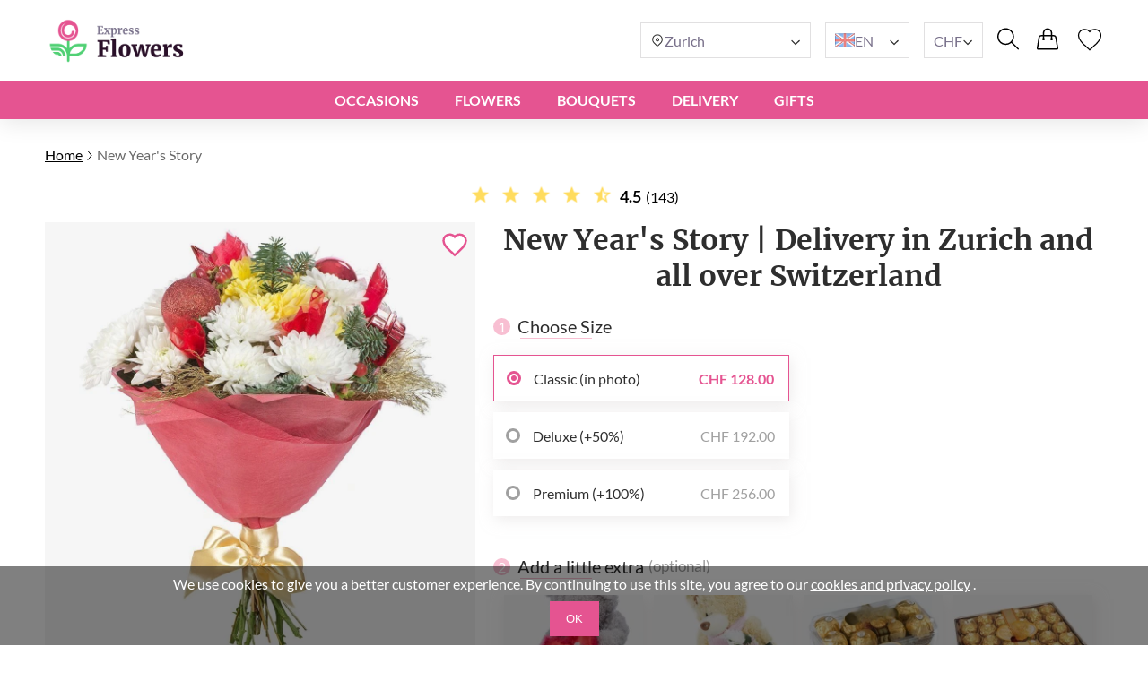

--- FILE ---
content_type: text/html; charset=UTF-8
request_url: https://expressflowers.ch/en/new-years-story/
body_size: 22189
content:
<!DOCTYPE html>
<html lang="en">
<head>
    <meta charset="UTF-8" />
    <meta http-equiv="X-UA-Compatible" content="IE=edge" />
    <title>New Year&#039;s Story | ExpressFlowers.ch</title>

    <link rel="canonical" href="https://expressflowers.ch/en/new-years-story/" />
    <link rel="alternate" hreflang="en-GB" href="https://myexpressflowers.co.uk/new-years-story/" />
    <link rel="alternate" hreflang="x-default" href="https://myexpressflowers.co.uk/new-years-story/" />
    <link rel="alternate" hreflang="en-CY" href="https://myexpressflowers.com.cy/new-years-story/" />
    <link rel="alternate" hreflang="ru-CY" href="https://myexpressflowers.com.cy/ru/new-years-story/" />
    <link rel="alternate" hreflang="el-CY" href="https://myexpressflowers.com.cy/el/new-years-story/" />
    <link rel="alternate" hreflang="en-QA" href="https://flowerdelivery.qa/new-years-story/" />
    <link rel="alternate" hreflang="en-BE" href="https://bloemenexpress.be/en/new-years-story/" />
    <link rel="alternate" hreflang="nl-BE" href="https://bloemenexpress.be/nieuwjaars-verhaal/" />
    <link rel="alternate" hreflang="fr-BE" href="https://bloemenexpress.be/fr/histoire-du-nouvel-an/" />
    <link rel="alternate" hreflang="en-EE" href="https://lilledesaatmine.ee/en/new-years-story/" />
    <link rel="alternate" hreflang="ru-EE" href="https://lilledesaatmine.ee/ru/new-years-story/" />
    <link rel="alternate" hreflang="et-EE" href="https://lilledesaatmine.ee/uue-aasta-lugu/" />
    <link rel="alternate" hreflang="en-TR" href="https://cicekdeniz.com/en/new-years-story/" />
    <link rel="alternate" hreflang="ru-TR" href="https://cicekdeniz.com/ru/new-years-story/" />
    <link rel="alternate" hreflang="tr" href="https://cicekdeniz.com/yilbasi-oykusu/" />
    <link rel="alternate" hreflang="en-AE" href="https://expressflowers.ae/new-years-story/" />
    <link rel="alternate" hreflang="ru-AE" href="https://expressflowers.ae/ru/new-years-story/" />
    <link rel="alternate" hreflang="en-NO" href="https://ekspressblomster.no/en/new-years-story/" />
    <link rel="alternate" hreflang="no" href="https://ekspressblomster.no/nyttarshistorie/" />
    <link rel="alternate" hreflang="en-HU" href="https://expresszvirag.hu/en/new-years-story/" />
    <link rel="alternate" hreflang="hu" href="https://expresszvirag.hu/ujevi-tortenet/" />
    <link rel="alternate" hreflang="en-GR" href="https://expressflowers.gr/en/new-years-story/" />
    <link rel="alternate" hreflang="el-GR" href="https://expressflowers.gr/prwtoxroniatikh-istoria/" />
    <link rel="alternate" hreflang="en-IL" href="https://flowerdelivery.co.il/en/new-years-story/" />
    <link rel="alternate" hreflang="ru-IL" href="https://flowerdelivery.co.il/ru/new-years-story/" />
    <link rel="alternate" hreflang="he-IL" href="https://flowerdelivery.co.il/new-years-story/" />
    <link rel="alternate" hreflang="en-FI" href="https://kukkaexpress.fi/en/new-years-story/" />
    <link rel="alternate" hreflang="fi" href="https://kukkaexpress.fi/uudenvuoden-tarina/" />
    <link rel="alternate" hreflang="en-RS" href="https://cvetekspres.rs/en/new-years-story/" />
    <link rel="alternate" hreflang="ru-RS" href="https://cvetekspres.rs/ru/new-years-story/" />
    <link rel="alternate" hreflang="sr-RS" href="https://cvetekspres.rs/novogodisnja-prica/" />
    <link rel="alternate" hreflang="en-PT" href="https://floresexpress.pt/en/new-years-story/" />
    <link rel="alternate" hreflang="pt" href="https://floresexpress.pt/histоria-de-ano-novo/" />
    <link rel="alternate" hreflang="en-DK" href="https://eflowers.dk/en/new-years-story/" />
    <link rel="alternate" hreflang="da-DK" href="https://eflowers.dk/nytarshistorie/" />
    <link rel="alternate" hreflang="en-CH" href="https://expressflowers.ch/en/new-years-story/" />
    <link rel="alternate" hreflang="fr-CH" href="https://expressflowers.ch/fr/histoire-du-nouvel-an/" />
    <link rel="alternate" hreflang="de-CH" href="https://expressflowers.ch/jahresaufbruch/" />
    <link rel="alternate" hreflang="en-AT" href="https://blumen365.at/en/new-years-story/" />
    <link rel="alternate" hreflang="de-AT" href="https://blumen365.at/neujahrsgeschichte/" />

    <meta name="description" content="Choose the “Pastel Passion Bouquet” to symbolize your love and best wishes for friends, family, and lovers." />
    <meta name="viewport" content="width=device-width, initial-scale=1.0" />
    <!-- Google Tag Manager -->
<script>(function(w,d,s,l,i){w[l]=w[l]||[];w[l].push({'gtm.start':
new Date().getTime(),event:'gtm.js'});var f=d.getElementsByTagName(s)[0],
j=d.createElement(s),dl=l!='dataLayer'?'&l='+l:'';j.async=true;j.src=
'https://www.googletagmanager.com/gtm.js?id='+i+dl;f.parentNode.insertBefore(j,f);
})(window,document,'script','dataLayer','GTM-WM6D38ZP');</script>
<!-- End Google Tag Manager -->
<meta name="google-site-verification" content="vegAU-3c20CyrO_vr9Wdfenbzy0KNvWN_BsP3hFBH4s" />

    <link rel="shortcut icon" href="https://expressflowers.ch/favicon.ico" type="image/x-icon" />

    <link rel="stylesheet" href="https://expressflowers.ch/theme/common/css/style.css" />
    <link rel="stylesheet" href="https://expressflowers.ch/theme/common/css/daterangepicker.css" />
    <link rel="stylesheet" href="https://expressflowers.ch/theme/common/css/owl.carousel.min.css" />


    <script type="application/ld+json">
{
  "@context": "https://schema.org/",
  "@type": "Product",
  "sku": "813",
  "name": "New Year&#039;s Story",
  "image": "https://expressflowers.ch/storage/2022/08/29/92dd7a4278634f751197bc1154e241ec.jpg",
  "description": "Make someone’s heart beat faster with this sensual and decadent bouquet of pastel-colored flowers.",
  "brand": {
    "@type": "Brand",
    "name": "expressflowers.ch"
  },
  "aggregateRating": {
    "@type": "AggregateRating",
    "bestRating": "5",
    "worstRating": "1",
    "ratingValue": "4.5",
    "ratingCount": "143"
  },
  "offers": {
    "@type": "Offer",
    "url": "https://expressflowers.ch/en/new-years-story/",
    "price": "128",
    "priceCurrency": "CHF",
    "itemCondition": "https://schema.org/NewCondition",
    "availability": "https://schema.org/InStock"
  }
}
</script>
    <script type="application/ld+json">
{
  "@context": "https://schema.org",
  "@type": "Event",
  "name": "🌹 Mother's Day",
  "endDate": "2026-05-15",
  "startDate": "2026-05-01",
  "description": "Make someone’s heart beat faster with this sensual and decadent bouquet of pastel-colored flowers.",
  "eventStatus": "https://schema.org/EventScheduled",
  "eventAttendanceMode": "https://schema.org/OnlineEventAttendanceMode",
  "location": {
    "@type": "VirtualLocation",
    "url": "https://expressflowers.ch/en/new-years-story/"
  }
}
</script>

<script type="application/ld+json">
{
  "@context": "https://schema.org",
  "@type": "Event",
  "name": "💐 Father's Day",
  "endDate": "2026-06-19",
  "startDate": "2026-06-10",
  "description": "Make someone’s heart beat faster with this sensual and decadent bouquet of pastel-colored flowers.",
  "eventStatus": "https://schema.org/EventScheduled",
  "eventAttendanceMode": "https://schema.org/OnlineEventAttendanceMode",
  "location": {
    "@type": "VirtualLocation",
    "url": "https://expressflowers.ch/en/new-years-story/"
  }
}
</script>

<script type="application/ld+json">
{
  "@context": "https://schema.org",
  "@type": "Event",
  "name": "🎄 Christmas",
  "endDate": "2026-12-25",
  "startDate": "2026-12-17",
  "description": "Make someone’s heart beat faster with this sensual and decadent bouquet of pastel-colored flowers.",
  "eventStatus": "https://schema.org/EventScheduled",
  "eventAttendanceMode": "https://schema.org/OnlineEventAttendanceMode",
  "location": {
    "@type": "VirtualLocation",
    "url": "https://expressflowers.ch/en/new-years-story/"
  }
}
</script>
    <script type="application/ld+json">
{
  "@context": "https://schema.org/",
  "@type": "BreadcrumbList",
  "itemListElement": [{
    "@type": "ListItem",
    "position": 1,
    "name": "Home",
    "item": "https://expressflowers.ch"
  },{
    "@type": "ListItem",
    "position": 2,
    "name": "New Year&#039;s Story",
    "item": "https://expressflowers.ch/en/new-years-story/"
  }]
}
</script>
    <script type="application/ld+json">
    {
      "@context": "https://schema.org",
      "foundingDate": "2022",
      "@type": "Organization",
      "name": "expressflowers.ch",
      "url": "https://expressflowers.ch",
      "email": "contact@expressflowers.ch",
      "telephone": "+41787883035",
      "logo": "",
      "address": {
        "@type": "PostalAddress",
        "postalCode": "3011",
        "addressCountry": "CH",
        "addressLocality": "Bern",
        "streetAddress": "Marktgasse 10"
      },
      "contactPoint": {
        "@type": "ContactPoint",
        "contactType": "customer service",
        "telephone": "+41787883035",
        "areaServed": "CH",
        "availableLanguage": ["en","fr","de"]
    },
    "sameAs" : [
        "https://www.facebook.com/myexpressflowers/",
        "https://www.instagram.com/myexpressflowers/",
        "https://www.youtube.com/channel/UCnIRJolCNF9GFmWGQlUlalw/about",
        "https://twitter.com/myexpressflower",
        "https://www.pinterest.com/myexpressflowers/"
    ]
  }
</script></head>



<body data-direction="ltr">

<!-- Google Tag Manager (noscript) -->
<noscript><iframe src="https://www.googletagmanager.com/ns.html?id=GTM-WM6D38ZP"
height="0" width="0" style="display:none;visibility:hidden"></iframe></noscript>
<!-- End Google Tag Manager (noscript) -->


<div class="header-bg"></div>
    <header>
        <div class="header-wrapper">
            <div class="header-top">
                <div class="header-left-block">
                    <div class="header-burger-menu">
                        <div class="header-burger-menu__icon-open">
                            <svg width="23" height="19" viewBox="0 0 23 19" fill="none" xmlns="http://www.w3.org/2000/svg">
                                <path fill="black"
                                    d="M0.280825 2.20757C0.0920737 2.01877 0 1.77932 0 1.48922C0 1.19912 0.0920737 0.959676 0.280825 0.77088C0.469576 0.582085 0.708967 0.48999 0.998999 0.48999H22.001C22.291 0.48999 22.5304 0.582085 22.7192 0.77088C22.9079 0.959676 23 1.19912 23 1.48922C23 1.77932 22.9079 2.01877 22.7192 2.20757C22.5304 2.39636 22.291 2.48846 22.001 2.48846H0.998999C0.708967 2.48846 0.469576 2.39636 0.280825 2.20757ZM22.7192 8.77395C22.9079 8.96275 23 9.20219 23 9.49229C23 9.78239 22.9079 10.0218 22.7192 10.2106C22.5304 10.3994 22.291 10.4915 22.001 10.4915H0.998999C0.708967 10.4915 0.469576 10.3994 0.280825 10.2106C0.0920737 10.0218 0 9.78239 0 9.49229C0 9.20219 0.0920737 8.96275 0.280825 8.77395C0.469576 8.58516 0.708967 8.49306 0.998999 8.49306H22.001C22.291 8.49306 22.5304 8.58516 22.7192 8.77395ZM22.7192 16.7724C22.9079 16.9612 23 17.2007 23 17.4908C23 17.7809 22.9079 18.0203 22.7192 18.2091C22.5304 18.3979 22.291 18.49 22.001 18.49H0.998999C0.708967 18.49 0.469576 18.3979 0.280825 18.2091C0.0920737 18.0203 0 17.7809 0 17.4908C0 17.2007 0.0920737 16.9612 0.280825 16.7724C0.469576 16.5836 0.708967 16.4915 0.998999 16.4915H22.001C22.291 16.4915 22.5304 16.5882 22.7192 16.7724Z"
                                />
                            </svg>
                        </div>
                        <div class="header-burger-menu__icon-close">
                            <svg xmlns="http://www.w3.org/2000/svg" width="28" height="28" viewBox="0 0 28 28" fill="none">
                                <path d="M22.0723 5L23 5.92772L5.92769 22.9993L5 22.0723L22.0723 5Z" fill="black"/>
                                <path d="M5.92769 5L23 22.0716L22.0723 23L5 5.92838L5.92769 5Z" fill="black"/>
                            </svg>
                        </div>
                        <div class="header-mobile-menu-wrapper">
                            <ul class="header-mobile-menu">
                                                                    <li class="header-mobile-menu-item">
                                        <a href="/en/occasions/" class="header-mobile-menu-item__title">
                                            Occasions
                                                                                            <div class="header-mobile-menu-item__icon-open">
                                                    <svg xmlns="http://www.w3.org/2000/svg" width="12" height="12" viewBox="0 0 12 12" fill="none">
                                                        <path d="M1.5374 3.47498C1.6624 3.34998 1.8104 3.28748 1.9814 3.28748C2.15207 3.28748 2.2999 3.34998 2.4249 3.47498L6.0874 7.13748L9.7624 3.46248C9.87907 3.34581 10.0249 3.28748 10.1999 3.28748C10.3749 3.28748 10.5249 3.34998 10.6499 3.47498C10.7749 3.59998 10.8374 3.74798 10.8374 3.91898C10.8374 4.08964 10.7749 4.23748 10.6499 4.36248L6.4374 8.56248C6.3874 8.61248 6.33324 8.64798 6.2749 8.66898C6.21657 8.68964 6.15407 8.69998 6.0874 8.69998C6.02074 8.69998 5.95824 8.68964 5.8999 8.66898C5.84157 8.64798 5.7874 8.61248 5.7374 8.56248L1.5249 4.34997C1.40824 4.23331 1.3499 4.08964 1.3499 3.91898C1.3499 3.74798 1.4124 3.59998 1.5374 3.47498Z" fill="#2E2E2E"/>
                                                    </svg>
                                                </div>
                                                                                    </a>

                                                                                    <ul class="header-mobile-submenu header-mega-submenu">
                                                                                                    <li class="header-mobile-submenu-col">
                                                                                                                    <a href="/en/wedding-flowers/"
                                                            class="header-mobile-submenu-item header-submenu-title"
                                                            >
                                                                                                                                Wedding
                                                            </a>
                                                                                                                    <a href="/en/romantic-flowers/"
                                                            class="header-mobile-submenu-item"
                                                            >
                                                                                                                                Love and Romance
                                                            </a>
                                                                                                                    <a href="/en/im-sorry-flowers/"
                                                            class="header-mobile-submenu-item"
                                                            >
                                                                                                                                I&#039;m Sorry
                                                            </a>
                                                                                                                    <a href="/en/thank-you-flowers/"
                                                            class="header-mobile-submenu-item"
                                                            >
                                                                                                                                Thank You
                                                            </a>
                                                                                                                    <a href="/en/new-baby-flowers/"
                                                            class="header-mobile-submenu-item"
                                                            >
                                                                                                                                New Baby
                                                            </a>
                                                                                                                    <a href="/en/corporate-flowers/"
                                                            class="header-mobile-submenu-item"
                                                            >
                                                                                                                                Business Gift
                                                            </a>
                                                                                                                    <a href="/en/graduation-flowers/"
                                                            class="header-mobile-submenu-item"
                                                            >
                                                                                                                                Graduation
                                                            </a>
                                                                                                            </li>
                                                                                                    <li class="header-mobile-submenu-col">
                                                                                                                    <a href="/en/new-home-flowers/"
                                                            class="header-mobile-submenu-item"
                                                            >
                                                                                                                                New Home
                                                            </a>
                                                                                                                    <a href="/en/anniversary-flowers/"
                                                            class="header-mobile-submenu-item"
                                                            >
                                                                                                                                Anniversary
                                                            </a>
                                                                                                                    <a href="/en/christmas-flowers/"
                                                            class="header-mobile-submenu-item"
                                                            >
                                                                                                                                Christmas
                                                            </a>
                                                                                                                    <a href="/en/welcome-home-flowers/"
                                                            class="header-mobile-submenu-item"
                                                            >
                                                                                                                                Welcome Home
                                                            </a>
                                                                                                                    <a href="/en/good-luck-flowers/"
                                                            class="header-mobile-submenu-item"
                                                            >
                                                                                                                                Good Luck
                                                            </a>
                                                                                                                    <a href="/en/get-well-soon-flowers/"
                                                            class="header-mobile-submenu-item"
                                                            >
                                                                                                                                Get Well Soon
                                                            </a>
                                                                                                            </li>
                                                                                                    <li class="header-mobile-submenu-col">
                                                                                                                    <a href="/en/funeral-flowers/"
                                                            class="header-mobile-submenu-item"
                                                            >
                                                                                                                                Sympathy
                                                            </a>
                                                                                                                    <a href="/en/valentines-day-flowers/"
                                                            class="header-mobile-submenu-item"
                                                            >
                                                                                                                                Valentine&#039;s Day
                                                            </a>
                                                                                                                    <a href="/en/international-womens-day-flowers/"
                                                            class="header-mobile-submenu-item"
                                                            >
                                                                                                                                International Women&#039;s Day
                                                            </a>
                                                                                                                    <a href="/en/easter-flowers/"
                                                            class="header-mobile-submenu-item"
                                                            >
                                                                                                                                Easter
                                                            </a>
                                                                                                                    <a href="/en/mothers-day-flowers/"
                                                            class="header-mobile-submenu-item"
                                                            >
                                                                                                                                Mother&#039;s Day
                                                            </a>
                                                                                                                    <a href="/en/fathers-day-flowers/"
                                                            class="header-mobile-submenu-item"
                                                            >
                                                                                                                                Father&#039;s Day
                                                            </a>
                                                                                                            </li>
                                                                                                    <li class="header-mobile-submenu-col">
                                                                                                                    <a href="/en/birthday-flowers/"
                                                            class="header-mobile-submenu-item header-submenu-title"
                                                            >
                                                                                                                                Birthday
                                                            </a>
                                                                                                                    <a href="/en/birthday-flowers-for-mum/"
                                                            class="header-mobile-submenu-item"
                                                            >
                                                                                                                                Mom&#039;s Birthday
                                                            </a>
                                                                                                                    <a href="/en/birthday-flowers-for-dad/"
                                                            class="header-mobile-submenu-item"
                                                            >
                                                                                                                                Dad&#039;s Birthday
                                                            </a>
                                                                                                                    <a href="/en/birthday-flowers-for-sister/"
                                                            class="header-mobile-submenu-item"
                                                            >
                                                                                                                                Sister&#039;s Birthday
                                                            </a>
                                                                                                                    <a href="/en/birthday-flowers-for-brother/"
                                                            class="header-mobile-submenu-item"
                                                            >
                                                                                                                                Brother&#039;s Birthday
                                                            </a>
                                                                                                                    <a href="/en/birthday-flowers-for-friend/"
                                                            class="header-mobile-submenu-item"
                                                            >
                                                                                                                                Friend&#039;s Birthday
                                                            </a>
                                                                                                            </li>
                                                                                                    <li class="header-mobile-submenu-col">
                                                                                                                    <a href="/en/birthday-flowers-for-wife/"
                                                            class="header-mobile-submenu-item"
                                                            >
                                                                                                                                Wife&#039;s Birthday
                                                            </a>
                                                                                                                    <a href="/en/birthday-flowers-for-daughter/"
                                                            class="header-mobile-submenu-item"
                                                            >
                                                                                                                                Daughter&#039;s Birthday
                                                            </a>
                                                                                                                    <a href="/en/birthday-flowers-for-grandmother/"
                                                            class="header-mobile-submenu-item"
                                                            >
                                                                                                                                Grandmother&#039;s Birthday
                                                            </a>
                                                                                                                    <a href="/en/birthday-flowers-for-grandfather/"
                                                            class="header-mobile-submenu-item"
                                                            >
                                                                                                                                Grandfather&#039;s Birthday
                                                            </a>
                                                                                                            </li>
                                                                                            </ul>
                                                                            </li>
                                                                    <li class="header-mobile-menu-item">
                                        <a href="/en/flowers/" class="header-mobile-menu-item__title">
                                            Flowers
                                                                                            <div class="header-mobile-menu-item__icon-open">
                                                    <svg xmlns="http://www.w3.org/2000/svg" width="12" height="12" viewBox="0 0 12 12" fill="none">
                                                        <path d="M1.5374 3.47498C1.6624 3.34998 1.8104 3.28748 1.9814 3.28748C2.15207 3.28748 2.2999 3.34998 2.4249 3.47498L6.0874 7.13748L9.7624 3.46248C9.87907 3.34581 10.0249 3.28748 10.1999 3.28748C10.3749 3.28748 10.5249 3.34998 10.6499 3.47498C10.7749 3.59998 10.8374 3.74798 10.8374 3.91898C10.8374 4.08964 10.7749 4.23748 10.6499 4.36248L6.4374 8.56248C6.3874 8.61248 6.33324 8.64798 6.2749 8.66898C6.21657 8.68964 6.15407 8.69998 6.0874 8.69998C6.02074 8.69998 5.95824 8.68964 5.8999 8.66898C5.84157 8.64798 5.7874 8.61248 5.7374 8.56248L1.5249 4.34997C1.40824 4.23331 1.3499 4.08964 1.3499 3.91898C1.3499 3.74798 1.4124 3.59998 1.5374 3.47498Z" fill="#2E2E2E"/>
                                                    </svg>
                                                </div>
                                                                                    </a>

                                                                                    <ul class="header-mobile-submenu header-mega-submenu">
                                                                                                    <li class="header-mobile-submenu-col">
                                                                                                                    <a href="#"
                                                            class="header-mobile-submenu-item header-submenu-title"
                                                            >
                                                                                                                                By type
                                                            </a>
                                                                                                                    <a href="/en/roses-delivery/"
                                                            class="header-mobile-submenu-item"
                                                            >
                                                                                                                                Roses
                                                            </a>
                                                                                                                    <a href="/en/peonies-delivery/"
                                                            class="header-mobile-submenu-item"
                                                            >
                                                                                                                                Peonies
                                                            </a>
                                                                                                                    <a href="/en/lilies-delivery/"
                                                            class="header-mobile-submenu-item"
                                                            >
                                                                                                                                Lilies
                                                            </a>
                                                                                                                    <a href="/en/tulips-delivery/"
                                                            class="header-mobile-submenu-item"
                                                            >
                                                                                                                                Tulips
                                                            </a>
                                                                                                                    <a href="/en/gerberas-delivery/"
                                                            class="header-mobile-submenu-item"
                                                            >
                                                                                                                                Gerberas
                                                            </a>
                                                                                                                    <a href="/en/hydrangea-delivery/"
                                                            class="header-mobile-submenu-item"
                                                            >
                                                                                                                                Hydrangea
                                                            </a>
                                                                                                            </li>
                                                                                                    <li class="header-mobile-submenu-col">
                                                                                                                    <a href="/en/sunflowers-delivery/"
                                                            class="header-mobile-submenu-item"
                                                            >
                                                                                                                                Sunflowers
                                                            </a>
                                                                                                                    <a href="/en/alstroemerias-delivery/"
                                                            class="header-mobile-submenu-item"
                                                            >
                                                                                                                                Alstroemerias
                                                            </a>
                                                                                                                    <a href="/en/chrysanthemums-delivery/"
                                                            class="header-mobile-submenu-item"
                                                            >
                                                                                                                                Chrysanthemums
                                                            </a>
                                                                                                                    <a href="/en/orchids-delivery/"
                                                            class="header-mobile-submenu-item"
                                                            >
                                                                                                                                Orchids
                                                            </a>
                                                                                                                    <a href="/en/irises-delivery/"
                                                            class="header-mobile-submenu-item"
                                                            >
                                                                                                                                Irises
                                                            </a>
                                                                                                                    <a href="/en/carnations-delivery/"
                                                            class="header-mobile-submenu-item"
                                                            >
                                                                                                                                Carnations
                                                            </a>
                                                                                                            </li>
                                                                                                    <li class="header-mobile-submenu-col">
                                                                                                                    <a href="#"
                                                            class="header-mobile-submenu-item header-submenu-title"
                                                            >
                                                                                                                                By season
                                                            </a>
                                                                                                                    <a href="/en/summer-flowers/"
                                                            class="header-mobile-submenu-item"
                                                            >
                                                                                                                                Summer Bouquets
                                                            </a>
                                                                                                                    <a href="/en/spring-flowers/"
                                                            class="header-mobile-submenu-item"
                                                            >
                                                                                                                                Spring Bouquets
                                                            </a>
                                                                                                                    <a href="/en/autumn-flowers/"
                                                            class="header-mobile-submenu-item"
                                                            >
                                                                                                                                Autumn Bouquets
                                                            </a>
                                                                                                                    <a href="/en/winter-flowers/"
                                                            class="header-mobile-submenu-item"
                                                            >
                                                                                                                                Winter Bouquets
                                                            </a>
                                                                                                            </li>
                                                                                                    <li class="header-mobile-submenu-col">
                                                                                                                    <a href="#"
                                                            class="header-mobile-submenu-item header-submenu-title"
                                                            >
                                                                                                                                By Color
                                                            </a>
                                                                                                                    <a href="/en/red-bouquets/"
                                                            class="header-mobile-submenu-item"
                                                            >
                                                                                                                                    <span class="color-circle" style="background: #E32A2A"></span>
                                                                                                                                Red
                                                            </a>
                                                                                                                    <a href="/en/blue-bouquets/"
                                                            class="header-mobile-submenu-item"
                                                            >
                                                                                                                                    <span class="color-circle" style="background: #2A8DE9"></span>
                                                                                                                                Blue
                                                            </a>
                                                                                                                    <a href="/en/pink-bouquets/"
                                                            class="header-mobile-submenu-item"
                                                            >
                                                                                                                                    <span class="color-circle" style="background: #EF31BA"></span>
                                                                                                                                Rose
                                                            </a>
                                                                                                                    <a href="/en/yellow-bouquets/"
                                                            class="header-mobile-submenu-item"
                                                            >
                                                                                                                                    <span class="color-circle" style="background: #E9D526"></span>
                                                                                                                                Yellow
                                                            </a>
                                                                                                                    <a href="/en/orange-bouquets/"
                                                            class="header-mobile-submenu-item"
                                                            >
                                                                                                                                    <span class="color-circle" style="background: #EF9F28"></span>
                                                                                                                                Orange
                                                            </a>
                                                                                                                    <a href="/en/white-bouquets/"
                                                            class="header-mobile-submenu-item"
                                                            >
                                                                                                                                    <span class="color-circle" style="background: #FFFFFF"></span>
                                                                                                                                White
                                                            </a>
                                                                                                                    <a href="/en/pastel-bouquets/"
                                                            class="header-mobile-submenu-item"
                                                            >
                                                                                                                                    <span class="color-circle" style="background: #FFF7E3"></span>
                                                                                                                                Pastel
                                                            </a>
                                                                                                            </li>
                                                                                                    <li class="header-mobile-submenu-col">
                                                                                                                    <a href="/en/multicolor-bouquets/"
                                                            class="header-mobile-submenu-item"
                                                            >
                                                                                                                                    <span class="color-circle" style="background: #000000"></span>
                                                                                                                                Multicolour
                                                            </a>
                                                                                                                    <a href="/en/violet-bouquets/"
                                                            class="header-mobile-submenu-item"
                                                            >
                                                                                                                                    <span class="color-circle" style="background: #6A31E4"></span>
                                                                                                                                Violet
                                                            </a>
                                                                                                                    <a href="#"
                                                            class="header-mobile-submenu-item header-submenu-title"
                                                            >
                                                                                                                                By Price
                                                            </a>
                                                                                                                    <a href="/en/flowers-under-50/"
                                                            class="header-mobile-submenu-item"
                                                            >
                                                                                                                                under 50 CHF
                                                            </a>
                                                                                                                    <a href="/en/flowers-under-80/"
                                                            class="header-mobile-submenu-item"
                                                            >
                                                                                                                                under 80 CHF
                                                            </a>
                                                                                                                    <a href="/en/flowers-under-100/"
                                                            class="header-mobile-submenu-item"
                                                            >
                                                                                                                                under 100 CHF
                                                            </a>
                                                                                                                    <a href="/en/flowers-under-150/"
                                                            class="header-mobile-submenu-item"
                                                            >
                                                                                                                                under 150 CHF
                                                            </a>
                                                                                                                    <a href="/en/flowers-under-200/"
                                                            class="header-mobile-submenu-item"
                                                            >
                                                                                                                                under 200 CHF
                                                            </a>
                                                                                                            </li>
                                                                                            </ul>
                                                                            </li>
                                                                    <li class="header-mobile-menu-item">
                                        <a href="#" class="header-mobile-menu-item__title">
                                            BOUQUETS
                                                                                            <div class="header-mobile-menu-item__icon-open">
                                                    <svg xmlns="http://www.w3.org/2000/svg" width="12" height="12" viewBox="0 0 12 12" fill="none">
                                                        <path d="M1.5374 3.47498C1.6624 3.34998 1.8104 3.28748 1.9814 3.28748C2.15207 3.28748 2.2999 3.34998 2.4249 3.47498L6.0874 7.13748L9.7624 3.46248C9.87907 3.34581 10.0249 3.28748 10.1999 3.28748C10.3749 3.28748 10.5249 3.34998 10.6499 3.47498C10.7749 3.59998 10.8374 3.74798 10.8374 3.91898C10.8374 4.08964 10.7749 4.23748 10.6499 4.36248L6.4374 8.56248C6.3874 8.61248 6.33324 8.64798 6.2749 8.66898C6.21657 8.68964 6.15407 8.69998 6.0874 8.69998C6.02074 8.69998 5.95824 8.68964 5.8999 8.66898C5.84157 8.64798 5.7874 8.61248 5.7374 8.56248L1.5249 4.34997C1.40824 4.23331 1.3499 4.08964 1.3499 3.91898C1.3499 3.74798 1.4124 3.59998 1.5374 3.47498Z" fill="#2E2E2E"/>
                                                    </svg>
                                                </div>
                                                                                    </a>

                                                                                    <ul class="header-mobile-submenu header-mega-submenu">
                                                                                                    <li class="header-mobile-submenu-col">
                                                                                                                    <a href="/en/all-bouquets/"
                                                            class="header-mobile-submenu-item"
                                                            >
                                                                                                                                All bouquets
                                                            </a>
                                                                                                            </li>
                                                                                                    <li class="header-mobile-submenu-col">
                                                                                                                    <a href="/en/flowers-in-a-box/"
                                                            class="header-mobile-submenu-item"
                                                            >
                                                                                                                                Flowers in Boxes
                                                            </a>
                                                                                                            </li>
                                                                                                    <li class="header-mobile-submenu-col">
                                                                                                                    <a href="/en/flower-baskets/"
                                                            class="header-mobile-submenu-item"
                                                            >
                                                                                                                                Flower Baskets
                                                            </a>
                                                                                                            </li>
                                                                                                    <li class="header-mobile-submenu-col">
                                                                                                                    <a href="/en/large-bouquets/"
                                                            class="header-mobile-submenu-item"
                                                            >
                                                                                                                                Large Bouquets
                                                            </a>
                                                                                                            </li>
                                                                                                    <li class="header-mobile-submenu-col">
                                                                                                                    <a href="/en/miniature-bouquets/"
                                                            class="header-mobile-submenu-item"
                                                            >
                                                                                                                                Miniature Bouquets
                                                            </a>
                                                                                                            </li>
                                                                                                    <li class="header-mobile-submenu-col">
                                                                                                                    <a href="/en/flower-arrangements-for-kids/"
                                                            class="header-mobile-submenu-item"
                                                            >
                                                                                                                                Flowers for Children
                                                            </a>
                                                                                                            </li>
                                                                                                    <li class="header-mobile-submenu-col">
                                                                                                                    <a href="/en/luxury-flowers/"
                                                            class="header-mobile-submenu-item"
                                                            >
                                                                                                                                Luxury Flowers
                                                            </a>
                                                                                                            </li>
                                                                                            </ul>
                                                                            </li>
                                                                    <li class="header-mobile-menu-item">
                                        <a href="#" class="header-mobile-menu-item__title">
                                            DELIVERY
                                                                                            <div class="header-mobile-menu-item__icon-open">
                                                    <svg xmlns="http://www.w3.org/2000/svg" width="12" height="12" viewBox="0 0 12 12" fill="none">
                                                        <path d="M1.5374 3.47498C1.6624 3.34998 1.8104 3.28748 1.9814 3.28748C2.15207 3.28748 2.2999 3.34998 2.4249 3.47498L6.0874 7.13748L9.7624 3.46248C9.87907 3.34581 10.0249 3.28748 10.1999 3.28748C10.3749 3.28748 10.5249 3.34998 10.6499 3.47498C10.7749 3.59998 10.8374 3.74798 10.8374 3.91898C10.8374 4.08964 10.7749 4.23748 10.6499 4.36248L6.4374 8.56248C6.3874 8.61248 6.33324 8.64798 6.2749 8.66898C6.21657 8.68964 6.15407 8.69998 6.0874 8.69998C6.02074 8.69998 5.95824 8.68964 5.8999 8.66898C5.84157 8.64798 5.7874 8.61248 5.7374 8.56248L1.5249 4.34997C1.40824 4.23331 1.3499 4.08964 1.3499 3.91898C1.3499 3.74798 1.4124 3.59998 1.5374 3.47498Z" fill="#2E2E2E"/>
                                                    </svg>
                                                </div>
                                                                                    </a>

                                                                                    <ul class="header-mobile-submenu header-mega-submenu">
                                                                                                    <li class="header-mobile-submenu-col">
                                                                                                                    <a href="/en/same-day-flowers/"
                                                            class="header-mobile-submenu-item header-submenu-title"
                                                            >
                                                                                                                                Same Day
                                                            </a>
                                                                                                                    <a href="/en/next-day-flowers/"
                                                            class="header-mobile-submenu-item header-submenu-title"
                                                            >
                                                                                                                                Next Day
                                                            </a>
                                                                                                            </li>
                                                                                                    <li class="header-mobile-submenu-col">
                                                                                                                    <a href="#"
                                                            class="header-mobile-submenu-item header-submenu-title"
                                                            >
                                                                                                                                INTERNATIONAL
                                                            </a>
                                                                                                                    <a href="/en/flower-delivery-austria/"
                                                            class="header-mobile-submenu-item"
                                                            >
                                                                                                                                Austria
                                                            </a>
                                                                                                                    <a href="/en/flower-delivery-france/"
                                                            class="header-mobile-submenu-item"
                                                            >
                                                                                                                                France
                                                            </a>
                                                                                                                    <a href="/en/flower-delivery-germany/"
                                                            class="header-mobile-submenu-item"
                                                            >
                                                                                                                                Germany
                                                            </a>
                                                                                                                    <a href="/en/flower-delivery-italy/"
                                                            class="header-mobile-submenu-item"
                                                            >
                                                                                                                                Italy
                                                            </a>
                                                                                                            </li>
                                                                                                    <li class="header-mobile-submenu-col">
                                                                                                                    <a href="#"
                                                            class="header-mobile-submenu-item header-submenu-title"
                                                            >
                                                                                                                                CITIES
                                                            </a>
                                                                                                                    <a href="/en/flower-delivery-basel/"
                                                            class="header-mobile-submenu-item"
                                                            >
                                                                                                                                Basel
                                                            </a>
                                                                                                                    <a href="/en/flower-delivery-bern/"
                                                            class="header-mobile-submenu-item"
                                                            >
                                                                                                                                Bern
                                                            </a>
                                                                                                                    <a href="/en/flower-delivery-geneva/"
                                                            class="header-mobile-submenu-item"
                                                            >
                                                                                                                                Geneva
                                                            </a>
                                                                                                                    <a href="/en/flower-delivery-lausanne/"
                                                            class="header-mobile-submenu-item"
                                                            >
                                                                                                                                Lausanne
                                                            </a>
                                                                                                                    <a href="/en/flower-delivery-lucerne/"
                                                            class="header-mobile-submenu-item"
                                                            >
                                                                                                                                Lucerne
                                                            </a>
                                                                                                                    <a href="/en/flower-delivery-zurich/"
                                                            class="header-mobile-submenu-item"
                                                            >
                                                                                                                                Zurich
                                                            </a>
                                                                                                            </li>
                                                                                            </ul>
                                                                            </li>
                                                                    <li class="header-mobile-menu-item">
                                        <a href="/en/gifts/" class="header-mobile-menu-item__title">
                                            Gifts
                                                                                    </a>

                                                                            </li>
                                                            </ul>
                            <div class="header-mobile-options">
                                <div class="custom-select header-selector header-selector_city">
                                    <div class="custom-select__selected header-selector__selected">
                                                                                                                                                                                                                                                                                                                                                                                                                                                                                                                                                                                                                                                                                                                                                                                                                                                                                                                                                                                                                                                    <svg xmlns="http://www.w3.org/2000/svg" width="16" height="16" viewBox="0 0 16 16" fill="none">
                                                        <path d="M3.89536 3.0453C4.98399 1.95668 6.46048 1.34509 8.00003 1.34509C9.53958 1.34509 11.0161 1.95668 12.1047 3.0453C13.1933 4.13393 13.8049 5.61042 13.8049 7.14997C13.8049 8.68952 13.1933 10.166 12.1047 11.2546L11.3134 12.0373C10.73 12.6093 9.97336 13.3453 9.0427 14.2453C8.76298 14.5158 8.38912 14.6669 8.00003 14.6669C7.61094 14.6669 7.23708 14.5158 6.95736 14.2453L4.63003 11.9813C4.3367 11.694 4.0927 11.452 3.89536 11.2546C3.35631 10.7156 2.9287 10.0757 2.63696 9.37141C2.34522 8.66713 2.19507 7.91228 2.19507 7.14997C2.19507 6.38765 2.34522 5.6328 2.63696 4.92852C2.9287 4.22424 3.35631 3.58432 3.89536 3.0453ZM11.3974 3.75197C10.9511 3.30578 10.4214 2.95185 9.83837 2.71039C9.25536 2.46894 8.6305 2.34468 7.99946 2.34471C7.36842 2.34474 6.74357 2.46906 6.16058 2.71057C5.5776 2.95209 5.04788 3.30607 4.6017 3.7523C4.15551 4.19853 3.80158 4.72828 3.56012 5.31129C3.31866 5.8943 3.1944 6.51917 3.19443 7.1502C3.19447 7.78124 3.31879 8.40609 3.5603 8.98908C3.80182 9.57207 4.1558 10.1018 4.60203 10.548L5.59403 11.5266C6.13936 12.0606 6.82603 12.7273 7.6527 13.5266C7.74591 13.6167 7.87044 13.667 8.00003 13.667C8.12962 13.667 8.25415 13.6167 8.34736 13.5266L10.6107 11.3266C10.924 11.0193 11.186 10.76 11.3974 10.548C12.2984 9.64692 12.8045 8.42487 12.8045 7.15063C12.8045 5.8764 12.2984 4.65434 11.3974 3.7533V3.75197ZM8.00003 5.33263C8.26285 5.33263 8.52309 5.3844 8.76591 5.48498C9.00872 5.58555 9.22935 5.73297 9.41519 5.91881C9.60103 6.10465 9.74844 6.32528 9.84902 6.56809C9.9496 6.8109 10.0014 7.07115 10.0014 7.33397C10.0014 7.59679 9.9496 7.85703 9.84902 8.09985C9.74844 8.34266 9.60103 8.56328 9.41519 8.74912C9.22935 8.93497 9.00872 9.08238 8.76591 9.18296C8.52309 9.28354 8.26285 9.3353 8.00003 9.3353C7.47566 9.32573 6.97599 9.1107 6.60854 8.73648C6.24109 8.36227 6.03522 7.85876 6.03522 7.3343C6.03522 6.80984 6.24109 6.30634 6.60854 5.93212C6.97599 5.5579 7.47566 5.34287 8.00003 5.3333V5.33263ZM8.00003 6.33263C7.73446 6.33263 7.47977 6.43813 7.29198 6.62592C7.10419 6.81371 6.9987 7.0684 6.9987 7.33397C6.9987 7.59954 7.10419 7.85423 7.29198 8.04202C7.47977 8.2298 7.73446 8.3353 8.00003 8.3353C8.26104 8.32857 8.50909 8.22015 8.69132 8.03316C8.87355 7.84617 8.97553 7.5954 8.97553 7.3343C8.97553 7.07321 8.87355 6.82244 8.69132 6.63545C8.50909 6.44846 8.26104 6.34004 8.00003 6.3333V6.33263Z" fill="#2E2E2E"/>
                                                    </svg>
                                                    <span class="custom-select__selected-text">Zurich</span>
                                                    <span class="header-selector__toggle">
                                                        <svg xmlns="http://www.w3.org/2000/svg" width="12" height="13" viewBox="0 0 12 13" fill="none">
                                                            <path d="M1.5374 4.97498C1.6624 4.84998 1.8104 4.78748 1.9814 4.78748C2.15207 4.78748 2.2999 4.84998 2.4249 4.97498L6.0874 8.63748L9.7624 4.96248C9.87907 4.84581 10.0249 4.78748 10.1999 4.78748C10.3749 4.78748 10.5249 4.84998 10.6499 4.97498C10.7749 5.09998 10.8374 5.24798 10.8374 5.41898C10.8374 5.58964 10.7749 5.73748 10.6499 5.86248L6.4374 10.0625C6.3874 10.1125 6.33324 10.148 6.2749 10.169C6.21657 10.1896 6.15407 10.2 6.0874 10.2C6.02074 10.2 5.95824 10.1896 5.8999 10.169C5.84157 10.148 5.7874 10.1125 5.7374 10.0625L1.5249 5.84997C1.40824 5.73331 1.3499 5.58964 1.3499 5.41898C1.3499 5.24798 1.4124 5.09998 1.5374 4.97498Z" fill="#2E2E2E"/>
                                                        </svg>
                                                    </span>
                                                                                                                                                                        </div>
                                    <input type="hidden"
                                        name="city_id"
                                        value="775"
                                        class="custom-select__input"
                                    />
                                    <div class="custom-select-options header-selector-options">
                                                                                    <div data-value="777" class="custom-select-options__item header-selector-options__item">
                                                Basel
                                            </div>
                                                                                    <div data-value="778" class="custom-select-options__item header-selector-options__item">
                                                Bern
                                            </div>
                                                                                    <div data-value="784" class="custom-select-options__item header-selector-options__item">
                                                Biel
                                            </div>
                                                                                    <div data-value="776" class="custom-select-options__item header-selector-options__item">
                                                Geneva
                                            </div>
                                                                                    <div data-value="779" class="custom-select-options__item header-selector-options__item">
                                                Lausanne
                                            </div>
                                                                                    <div data-value="782" class="custom-select-options__item header-selector-options__item">
                                                Lucerne
                                            </div>
                                                                                    <div data-value="783" class="custom-select-options__item header-selector-options__item">
                                                Lugano
                                            </div>
                                                                                    <div data-value="781" class="custom-select-options__item header-selector-options__item">
                                                St. Gallen
                                            </div>
                                                                                    <div data-value="780" class="custom-select-options__item header-selector-options__item">
                                                Winterthur
                                            </div>
                                                                                    <div data-value="775" class="custom-select-options__item header-selector-options__item">
                                                Zurich
                                            </div>
                                                                            </div>
                                </div>

                                <div class="header-selectors">
                                                                            <div class="custom-select header-selector header-selector_langs">
                                            <div class="custom-select__selected header-selector__selected">
                                                <img class="header-selector__img"
                                                    src="/storage/2022/10/27/a5b7a295cdf2157464bb24ed5173b38a3976756d.png"
                                                    alt="English flag"
                                                />
                                                <span class="header-selector__name">en</span>
                                                <span class="header-selector__toggle">
                                                    <svg xmlns="http://www.w3.org/2000/svg" width="12" height="13" viewBox="0 0 12 13" fill="none">
                                                        <path d="M1.5374 4.97498C1.6624 4.84998 1.8104 4.78748 1.9814 4.78748C2.15207 4.78748 2.2999 4.84998 2.4249 4.97498L6.0874 8.63748L9.7624 4.96248C9.87907 4.84581 10.0249 4.78748 10.1999 4.78748C10.3749 4.78748 10.5249 4.84998 10.6499 4.97498C10.7749 5.09998 10.8374 5.24798 10.8374 5.41898C10.8374 5.58964 10.7749 5.73748 10.6499 5.86248L6.4374 10.0625C6.3874 10.1125 6.33324 10.148 6.2749 10.169C6.21657 10.1896 6.15407 10.2 6.0874 10.2C6.02074 10.2 5.95824 10.1896 5.8999 10.169C5.84157 10.148 5.7874 10.1125 5.7374 10.0625L1.5249 5.84997C1.40824 5.73331 1.3499 5.58964 1.3499 5.41898C1.3499 5.24798 1.4124 5.09998 1.5374 4.97498Z" fill="#2E2E2E"/>
                                                    </svg>
                                                </span>
                                            </div>
                                            <ul class="custom-select-options header-selector-options">
                                                                                                    <li class="custom-select-options__item">
                                                        <a href="/fr/histoire-du-nouvel-an/" class="header-selector-options__item">
                                                            <img src="/storage/2022/10/27/2455bc251ef0147538460f6a44361a01974b5001.png"
                                                                class="header-selector__img"
                                                                alt="Français flag"
                                                            />
                                                            <span class="header-selector__name">fr</span>
                                                        </a>
                                                    </li>
                                                                                                    <li class="custom-select-options__item">
                                                        <a href="/jahresaufbruch/" class="header-selector-options__item">
                                                            <img src="/storage/2022/12/20/73e14e71e97515dea1ee99059f6df86965ea783d.png"
                                                                class="header-selector__img"
                                                                alt="Deutsch flag"
                                                            />
                                                            <span class="header-selector__name">de</span>
                                                        </a>
                                                    </li>
                                                                                            </ul>
                                        </div>
                                    
                                                                        <div class="custom-select header-selector header-selector_currencies">
                                        <div class="custom-select__selected header-selector__selected">
                                            <span class="header-selector__name">
                                                                                                                                                    CHF 
                                                                                            </span>
                                            <span class="header-selector__toggle">
                                                <svg xmlns="http://www.w3.org/2000/svg" width="12" height="13" viewBox="0 0 12 13" fill="none">
                                                    <path d="M1.5374 4.97498C1.6624 4.84998 1.8104 4.78748 1.9814 4.78748C2.15207 4.78748 2.2999 4.84998 2.4249 4.97498L6.0874 8.63748L9.7624 4.96248C9.87907 4.84581 10.0249 4.78748 10.1999 4.78748C10.3749 4.78748 10.5249 4.84998 10.6499 4.97498C10.7749 5.09998 10.8374 5.24798 10.8374 5.41898C10.8374 5.58964 10.7749 5.73748 10.6499 5.86248L6.4374 10.0625C6.3874 10.1125 6.33324 10.148 6.2749 10.169C6.21657 10.1896 6.15407 10.2 6.0874 10.2C6.02074 10.2 5.95824 10.1896 5.8999 10.169C5.84157 10.148 5.7874 10.1125 5.7374 10.0625L1.5249 5.84997C1.40824 5.73331 1.3499 5.58964 1.3499 5.41898C1.3499 5.24798 1.4124 5.09998 1.5374 4.97498Z" fill="#2E2E2E"/>
                                                </svg>
                                            </span>
                                        </div>
                                        <ul class="custom-select-options header-selector-options">
                                                                                                                                                <li class="custom-select-options__item">
                                                        <a href="#"
                                                        class="header-selector-options__item"
                                                        onclick="return Currency.change(2);"
                                                        >
                                                                                                                                                                                        <span class="header-selector-item__symbol">
                                                                    € 
                                                                </span>
                                                                                                                    </a>
                                                    </li>
                                                                                                                                                                                                                                </ul>
                                    </div>
                                                                    </div>
                            </div>
                            <ul class="header-links">
                                                            </ul>
                        </div>
                    </div>
                    <div class="header-logo">
                        <a href="/en/">
                            <img alt="Logo" src="https://expressflowers.ch/logo/20/logo.png" />
                        </a>
                    </div>
                    <ul class="header-links">
                                            </ul>
                </div>
                <div class="header-options">
                    <div class="custom-select header-selector header-selector_city">
                        <div class="custom-select__selected header-selector__selected">
                                                                                                                                                                                                                                                                                                                                                                                                                                                                                                                                                                                                                                                                                                                                                                            <svg xmlns="http://www.w3.org/2000/svg" width="16" height="16" viewBox="0 0 16 16" fill="none">
                                            <path d="M3.89536 3.0453C4.98399 1.95668 6.46048 1.34509 8.00003 1.34509C9.53958 1.34509 11.0161 1.95668 12.1047 3.0453C13.1933 4.13393 13.8049 5.61042 13.8049 7.14997C13.8049 8.68952 13.1933 10.166 12.1047 11.2546L11.3134 12.0373C10.73 12.6093 9.97336 13.3453 9.0427 14.2453C8.76298 14.5158 8.38912 14.6669 8.00003 14.6669C7.61094 14.6669 7.23708 14.5158 6.95736 14.2453L4.63003 11.9813C4.3367 11.694 4.0927 11.452 3.89536 11.2546C3.35631 10.7156 2.9287 10.0757 2.63696 9.37141C2.34522 8.66713 2.19507 7.91228 2.19507 7.14997C2.19507 6.38765 2.34522 5.6328 2.63696 4.92852C2.9287 4.22424 3.35631 3.58432 3.89536 3.0453ZM11.3974 3.75197C10.9511 3.30578 10.4214 2.95185 9.83837 2.71039C9.25536 2.46894 8.6305 2.34468 7.99946 2.34471C7.36842 2.34474 6.74357 2.46906 6.16058 2.71057C5.5776 2.95209 5.04788 3.30607 4.6017 3.7523C4.15551 4.19853 3.80158 4.72828 3.56012 5.31129C3.31866 5.8943 3.1944 6.51917 3.19443 7.1502C3.19447 7.78124 3.31879 8.40609 3.5603 8.98908C3.80182 9.57207 4.1558 10.1018 4.60203 10.548L5.59403 11.5266C6.13936 12.0606 6.82603 12.7273 7.6527 13.5266C7.74591 13.6167 7.87044 13.667 8.00003 13.667C8.12962 13.667 8.25415 13.6167 8.34736 13.5266L10.6107 11.3266C10.924 11.0193 11.186 10.76 11.3974 10.548C12.2984 9.64692 12.8045 8.42487 12.8045 7.15063C12.8045 5.8764 12.2984 4.65434 11.3974 3.7533V3.75197ZM8.00003 5.33263C8.26285 5.33263 8.52309 5.3844 8.76591 5.48498C9.00872 5.58555 9.22935 5.73297 9.41519 5.91881C9.60103 6.10465 9.74844 6.32528 9.84902 6.56809C9.9496 6.8109 10.0014 7.07115 10.0014 7.33397C10.0014 7.59679 9.9496 7.85703 9.84902 8.09985C9.74844 8.34266 9.60103 8.56328 9.41519 8.74912C9.22935 8.93497 9.00872 9.08238 8.76591 9.18296C8.52309 9.28354 8.26285 9.3353 8.00003 9.3353C7.47566 9.32573 6.97599 9.1107 6.60854 8.73648C6.24109 8.36227 6.03522 7.85876 6.03522 7.3343C6.03522 6.80984 6.24109 6.30634 6.60854 5.93212C6.97599 5.5579 7.47566 5.34287 8.00003 5.3333V5.33263ZM8.00003 6.33263C7.73446 6.33263 7.47977 6.43813 7.29198 6.62592C7.10419 6.81371 6.9987 7.0684 6.9987 7.33397C6.9987 7.59954 7.10419 7.85423 7.29198 8.04202C7.47977 8.2298 7.73446 8.3353 8.00003 8.3353C8.26104 8.32857 8.50909 8.22015 8.69132 8.03316C8.87355 7.84617 8.97553 7.5954 8.97553 7.3343C8.97553 7.07321 8.87355 6.82244 8.69132 6.63545C8.50909 6.44846 8.26104 6.34004 8.00003 6.3333V6.33263Z" fill="#2E2E2E"/>
                                        </svg>
                                        <span class="custom-select__selected-text">Zurich</span>
                                        <span class="header-selector__toggle">
                                            <svg xmlns="http://www.w3.org/2000/svg" width="12" height="13" viewBox="0 0 12 13" fill="none">
                                                <path d="M1.5374 4.97498C1.6624 4.84998 1.8104 4.78748 1.9814 4.78748C2.15207 4.78748 2.2999 4.84998 2.4249 4.97498L6.0874 8.63748L9.7624 4.96248C9.87907 4.84581 10.0249 4.78748 10.1999 4.78748C10.3749 4.78748 10.5249 4.84998 10.6499 4.97498C10.7749 5.09998 10.8374 5.24798 10.8374 5.41898C10.8374 5.58964 10.7749 5.73748 10.6499 5.86248L6.4374 10.0625C6.3874 10.1125 6.33324 10.148 6.2749 10.169C6.21657 10.1896 6.15407 10.2 6.0874 10.2C6.02074 10.2 5.95824 10.1896 5.8999 10.169C5.84157 10.148 5.7874 10.1125 5.7374 10.0625L1.5249 5.84997C1.40824 5.73331 1.3499 5.58964 1.3499 5.41898C1.3499 5.24798 1.4124 5.09998 1.5374 4.97498Z" fill="#2E2E2E"/>
                                            </svg>
                                        </span>
                                                                                                                        </div>
                        <input type="hidden"
                            name="city_id"
                            value="775"
                            class="custom-select__input"
                        />
                        <div class="custom-select-options header-selector-options">
                                                            <div data-value="777" class="custom-select-options__item header-selector-options__item">
                                    Basel
                                </div>
                                                            <div data-value="778" class="custom-select-options__item header-selector-options__item">
                                    Bern
                                </div>
                                                            <div data-value="784" class="custom-select-options__item header-selector-options__item">
                                    Biel
                                </div>
                                                            <div data-value="776" class="custom-select-options__item header-selector-options__item">
                                    Geneva
                                </div>
                                                            <div data-value="779" class="custom-select-options__item header-selector-options__item">
                                    Lausanne
                                </div>
                                                            <div data-value="782" class="custom-select-options__item header-selector-options__item">
                                    Lucerne
                                </div>
                                                            <div data-value="783" class="custom-select-options__item header-selector-options__item">
                                    Lugano
                                </div>
                                                            <div data-value="781" class="custom-select-options__item header-selector-options__item">
                                    St. Gallen
                                </div>
                                                            <div data-value="780" class="custom-select-options__item header-selector-options__item">
                                    Winterthur
                                </div>
                                                            <div data-value="775" class="custom-select-options__item header-selector-options__item">
                                    Zurich
                                </div>
                                                    </div>
                    </div>
                                            <div class="custom-select header-selector header-selector_langs">
                            <div class="custom-select__selected header-selector__selected">
                                <img class="header-selector__img"
                                    src="/storage/2022/10/27/a5b7a295cdf2157464bb24ed5173b38a3976756d.png"
                                    alt="English flag"
                                />
                                <span class="header-selector__name">en</span>
                                <span class="header-selector__toggle">
                                    <svg xmlns="http://www.w3.org/2000/svg" width="12" height="13" viewBox="0 0 12 13" fill="none">
                                        <path d="M1.5374 4.97498C1.6624 4.84998 1.8104 4.78748 1.9814 4.78748C2.15207 4.78748 2.2999 4.84998 2.4249 4.97498L6.0874 8.63748L9.7624 4.96248C9.87907 4.84581 10.0249 4.78748 10.1999 4.78748C10.3749 4.78748 10.5249 4.84998 10.6499 4.97498C10.7749 5.09998 10.8374 5.24798 10.8374 5.41898C10.8374 5.58964 10.7749 5.73748 10.6499 5.86248L6.4374 10.0625C6.3874 10.1125 6.33324 10.148 6.2749 10.169C6.21657 10.1896 6.15407 10.2 6.0874 10.2C6.02074 10.2 5.95824 10.1896 5.8999 10.169C5.84157 10.148 5.7874 10.1125 5.7374 10.0625L1.5249 5.84997C1.40824 5.73331 1.3499 5.58964 1.3499 5.41898C1.3499 5.24798 1.4124 5.09998 1.5374 4.97498Z" fill="#2E2E2E"/>
                                    </svg>
                                </span>
                            </div>
                            <ul class="custom-select-options header-selector-options">
                                                                    <li class="custom-select-options__item">
                                        <a href="/fr/histoire-du-nouvel-an/" class="header-selector-options__item">
                                            <img src="/storage/2022/10/27/2455bc251ef0147538460f6a44361a01974b5001.png"
                                                class="header-selector__img"
                                                alt="Français flag"
                                            />
                                            <span class="header-selector__name">fr</span>
                                        </a>
                                    </li>
                                                                    <li class="custom-select-options__item">
                                        <a href="/jahresaufbruch/" class="header-selector-options__item">
                                            <img src="/storage/2022/12/20/73e14e71e97515dea1ee99059f6df86965ea783d.png"
                                                class="header-selector__img"
                                                alt="Deutsch flag"
                                            />
                                            <span class="header-selector__name">de</span>
                                        </a>
                                    </li>
                                                            </ul>
                        </div>
                    
                                            <div class="custom-select header-selector header-selector_currencies">
                            <div class="custom-select__selected header-selector__selected">
                                <span class="header-selector__name">
                                                                                                                CHF 
                                                                    </span>
                                <span class="header-selector__toggle">
                                    <svg xmlns="http://www.w3.org/2000/svg" width="12" height="13" viewBox="0 0 12 13" fill="none">
                                        <path d="M1.5374 4.97498C1.6624 4.84998 1.8104 4.78748 1.9814 4.78748C2.15207 4.78748 2.2999 4.84998 2.4249 4.97498L6.0874 8.63748L9.7624 4.96248C9.87907 4.84581 10.0249 4.78748 10.1999 4.78748C10.3749 4.78748 10.5249 4.84998 10.6499 4.97498C10.7749 5.09998 10.8374 5.24798 10.8374 5.41898C10.8374 5.58964 10.7749 5.73748 10.6499 5.86248L6.4374 10.0625C6.3874 10.1125 6.33324 10.148 6.2749 10.169C6.21657 10.1896 6.15407 10.2 6.0874 10.2C6.02074 10.2 5.95824 10.1896 5.8999 10.169C5.84157 10.148 5.7874 10.1125 5.7374 10.0625L1.5249 5.84997C1.40824 5.73331 1.3499 5.58964 1.3499 5.41898C1.3499 5.24798 1.4124 5.09998 1.5374 4.97498Z" fill="#2E2E2E"/>
                                    </svg>
                                </span>
                            </div>
                            <ul class="custom-select-options header-selector-options">
                                                                                                            <li class="custom-select-options__item">
                                            <a href="#"
                                            class="header-selector-options__item"
                                            onclick="return Currency.change(2);"
                                            >
                                                                                                                                                    <span class="header-selector-item__symbol">
                                                        € 
                                                    </span>
                                                                                            </a>
                                        </li>
                                                                                                                                                                    </ul>
                        </div>
                    
                    <div class="header-search">
                        <div class="header-search__icon-open">
                            <svg width="24" height="25" viewBox="0 0 24 25" fill="none" xmlns="http://www.w3.org/2000/svg">
                                <path fill="black"
                                    d="M23.7814 23.1566L16.5181 15.8222C17.8719 14.195 18.6878 12.1014 18.6878 9.81546C18.6878 4.6362 14.5043 0.4375 9.34389 0.4375C4.18345 0.4375 0 4.6362 0 9.81546C0 14.9947 4.18345 19.1934 9.34389 19.1934C11.6885 19.1934 13.8301 18.3246 15.4709 16.8924L22.724 24.2178C23.0159 24.5107 23.4895 24.5107 23.7814 24.2178C24.0729 23.9248 24.0729 23.4499 23.7814 23.1566H23.7814ZM9.34389 17.7053C5.00235 17.7053 1.48269 14.1728 1.48269 9.81546C1.48269 5.45809 5.00235 1.92559 9.34389 1.92559C13.6854 1.92559 17.2051 5.45809 17.2051 9.81546C17.2051 14.1728 13.6854 17.7053 9.34389 17.7053Z"
                                />
                            </svg>
                        </div>
                        <form class="header-search-form" action="https://expressflowers.ch/en/search/">
                            <input type="hidden" name="languageId" value="1"/>
                            <input type="text"
                                name="value"
                                class="header-search-form__input"
                                placeholder="Search here..."
                            />
                            <button class="header-search-form__btn" type="submit">
                                <svg width="24" height="25" viewBox="0 0 24 25" fill="none" xmlns="http://www.w3.org/2000/svg">
                                    <path fill="black"
                                        d="M23.7814 23.1566L16.5181 15.8222C17.8719 14.195 18.6878 12.1014 18.6878 9.81546C18.6878 4.6362 14.5043 0.4375 9.34389 0.4375C4.18345 0.4375 0 4.6362 0 9.81546C0 14.9947 4.18345 19.1934 9.34389 19.1934C11.6885 19.1934 13.8301 18.3246 15.4709 16.8924L22.724 24.2178C23.0159 24.5107 23.4895 24.5107 23.7814 24.2178C24.0729 23.9248 24.0729 23.4499 23.7814 23.1566H23.7814ZM9.34389 17.7053C5.00235 17.7053 1.48269 14.1728 1.48269 9.81546C1.48269 5.45809 5.00235 1.92559 9.34389 1.92559C13.6854 1.92559 17.2051 5.45809 17.2051 9.81546C17.2051 14.1728 13.6854 17.7053 9.34389 17.7053Z"
                                    />
                                </svg>
                            </button>
                        </form>
                    </div>

                    <div class="header-mini-cart">
                        <div class="header-mini-cart__icon-open">
                            <svg width="32" height="33" viewBox="0 0 32 33" fill="none" xmlns="http://www.w3.org/2000/svg">
                                <path fill="black"
                                    d="M27.9875 26.6376L26.0298 14.851C25.8552 13.3229 24.4578 12.0801 22.9147 12.0801H21.2563V10.0849C21.2563 7.03956 19.0771 4.5625 16.0228 4.5625C12.9693 4.5625 10.7431 7.03954 10.7431 10.0848V12.0801H8.94354C7.40045 12.0801 6.00307 13.3229 5.83295 14.8188L4.0191 26.6144C3.94925 27.2358 4.0713 27.7258 4.38074 28.0717C4.67251 28.397 5.09725 28.5625 5.64215 28.5625H26.1459C26.9183 28.5625 27.3611 28.2533 27.5973 27.9935C27.8136 27.7547 28.0585 27.335 27.9875 26.6376ZM12.2456 10.0845C12.2456 7.86537 13.7976 6.05955 16.0231 6.05955C18.2485 6.05955 19.7545 7.86539 19.7545 10.0845V12.0797H12.2456V10.0845ZM26.2137 27.0542L5.73515 27.0648C5.60596 27.0648 5.47678 26.9959 5.50719 26.8147L7.3203 15.0206C7.41043 14.2382 8.15362 13.5775 8.94338 13.5775H10.7434V15.2837C10.2957 15.5428 9.99116 16.0204 9.99116 16.5737C9.99116 17.4007 10.6637 18.0711 11.4933 18.0711C12.3229 18.0711 12.9955 17.4007 12.9955 16.5737C12.9955 16.0212 12.692 15.5443 12.2455 15.2849V13.5771H19.754V15.2849C19.3079 15.5443 19.0041 16.0216 19.0041 16.5737C19.0041 17.4007 19.6767 18.0711 20.5062 18.0711C21.3358 18.0711 22.0084 17.4007 22.0084 16.5737C22.0084 16.0204 21.7038 15.5428 21.2562 15.2834V13.5771H22.9146C23.7047 13.5771 24.4475 14.2382 24.5437 15.0614L26.4998 26.8364C26.5092 26.9322 26.4338 27.0542 26.2137 27.0542L26.2137 27.0542Z"
                                />
                            </svg>
                        </div>

                        <sup id="cart-mini-icon-ajax"
     class="header-mini-cart__icon-count"
             style="display: none;"
     >
        
    0
</sup>                    </div>

                    <div class="header-mini-cart-wrapper">
                        <div class="header-mini-cart-head">
                            <div class="header-mini-cart__title">Cart</div>
                            <div class="header-mini-cart__icon-close">
                                <svg width="20"
                                    fill="none"
                                    height="20"
                                    viewBox="0 0 20 20"
                                    xmlns="http://www.w3.org/2000/svg"
                                >
                                    <path d="M1 1L19 19M19 1L1 19" stroke="black" stroke-width="1.5" />
                                </svg>
                            </div>
                        </div>

                        <div id="cart-mini-ajax">
    <div class="header-mini-cart-content">
        <div class="header-mini-cart-list">
                    </div>
        <div class="header-mini-cart-subtotal">
            <div class="header-mini-cart-subtotal__text">Subtotal:</div>
            <div class="header-mini-cart-subtotal__value">
                                    CHF 0.00
                            </div>
        </div>
        <div class="header-mini-cart-btns">
            <a class="header-mini-cart__btn" href="https://expressflowers.ch/en/checkout/">
                Checkout
            </a>
        </div>
    </div>
</div>
                    </div>

                    <div class="header-favourites">
                        <a href="/en/favourites/">
                            <svg class="product-favourite-heart" xmlns="http://www.w3.org/2000/svg" viewBox="0 0 24 24" width="30" height="30" fill="none" stroke="black">
                                <path d="M12 21.35l-1.45-1.32C5.4 15.36 2 12.28 2 8.5 2 5.42 4.42 3 7.5 3c1.74 0 3.41.81 4.5 2.09C13.09 3.81 14.76 3 16.5 3 19.58 3 22 5.42 22 8.5c0 3.78-3.4 6.86-8.55 11.54L12 21.35z"/>
                            </svg>
                        </a>
                                                <sup class="header-mini-favourites__icon-count"
                                style=display:none>
                            0
                        </sup>
                    </div>
                </div>
            </div>
        </div>
        <div class="header-bottom">
            <div class="header-wrapper">
                <ul class="header-menu">
                                            <li class="header-menu-item has-submenu"
                        >
                            <a class="header-menu-item__title"
                                                                    href="/en/occasions/"
                                                            >
                                Occasions
                            </a>

                                                            <ul class="header-submenu header-mega-submenu">
                                                                                                                                                                                                                                                                                                                                                                                                                                                                                                                                                                                                                                                                                                                                
                                        <li class="header-submenu-col"
                                        >
                                                                                            <a href="/en/wedding-flowers/"
                                                class="header-submenu-item"
                                                >
                                                                                                                                                                    Wedding
                                                                                                    </a>
                                                                                            <a href="/en/romantic-flowers/"
                                                class="header-submenu-item"
                                                >
                                                                                                                                                                    Love and Romance
                                                                                                    </a>
                                                                                            <a href="/en/im-sorry-flowers/"
                                                class="header-submenu-item"
                                                >
                                                                                                                                                                    I&#039;m Sorry
                                                                                                    </a>
                                                                                            <a href="/en/thank-you-flowers/"
                                                class="header-submenu-item"
                                                >
                                                                                                                                                                    Thank You
                                                                                                    </a>
                                                                                            <a href="/en/new-baby-flowers/"
                                                class="header-submenu-item"
                                                >
                                                                                                                                                                    New Baby
                                                                                                    </a>
                                                                                            <a href="/en/corporate-flowers/"
                                                class="header-submenu-item"
                                                >
                                                                                                                                                                    Business Gift
                                                                                                    </a>
                                                                                            <a href="/en/graduation-flowers/"
                                                class="header-submenu-item"
                                                >
                                                                                                                                                                    Graduation
                                                                                                    </a>
                                                                                    </li>
                                                                                                                                                                                                                                                                                                                                                                                                                                                                                                                                                                                                                                            
                                        <li class="header-submenu-col"
                                        >
                                                                                            <a href="/en/new-home-flowers/"
                                                class="header-submenu-item"
                                                >
                                                                                                                                                                    New Home
                                                                                                    </a>
                                                                                            <a href="/en/anniversary-flowers/"
                                                class="header-submenu-item"
                                                >
                                                                                                                                                                    Anniversary
                                                                                                    </a>
                                                                                            <a href="/en/christmas-flowers/"
                                                class="header-submenu-item"
                                                >
                                                                                                                                                                    Christmas
                                                                                                    </a>
                                                                                            <a href="/en/welcome-home-flowers/"
                                                class="header-submenu-item"
                                                >
                                                                                                                                                                    Welcome Home
                                                                                                    </a>
                                                                                            <a href="/en/good-luck-flowers/"
                                                class="header-submenu-item"
                                                >
                                                                                                                                                                    Good Luck
                                                                                                    </a>
                                                                                            <a href="/en/get-well-soon-flowers/"
                                                class="header-submenu-item"
                                                >
                                                                                                                                                                    Get Well Soon
                                                                                                    </a>
                                                                                    </li>
                                                                                                                                                                                                                                                                                                                                                                                                                                                                                                                                                                                                                                            
                                        <li class="header-submenu-col"
                                        >
                                                                                            <a href="/en/funeral-flowers/"
                                                class="header-submenu-item"
                                                >
                                                                                                                                                                    Sympathy
                                                                                                    </a>
                                                                                            <a href="/en/valentines-day-flowers/"
                                                class="header-submenu-item"
                                                >
                                                                                                                                                                    Valentine&#039;s Day
                                                                                                    </a>
                                                                                            <a href="/en/international-womens-day-flowers/"
                                                class="header-submenu-item"
                                                >
                                                                                                                                                                    International Women&#039;s Day
                                                                                                    </a>
                                                                                            <a href="/en/easter-flowers/"
                                                class="header-submenu-item"
                                                >
                                                                                                                                                                    Easter
                                                                                                    </a>
                                                                                            <a href="/en/mothers-day-flowers/"
                                                class="header-submenu-item"
                                                >
                                                                                                                                                                    Mother&#039;s Day
                                                                                                    </a>
                                                                                            <a href="/en/fathers-day-flowers/"
                                                class="header-submenu-item"
                                                >
                                                                                                                                                                    Father&#039;s Day
                                                                                                    </a>
                                                                                    </li>
                                                                                                                                                                                                                                                                                                                                                                                                                                                                                                                                                                                                                                            
                                        <li class="header-submenu-col"
                                        >
                                                                                            <a href="/en/birthday-flowers/"
                                                class="header-submenu-item header-submenu-title"
                                                >
                                                                                                                                                                    Birthday
                                                                                                    </a>
                                                                                            <a href="/en/birthday-flowers-for-mum/"
                                                class="header-submenu-item"
                                                >
                                                                                                                                                                    Mom&#039;s Birthday
                                                                                                    </a>
                                                                                            <a href="/en/birthday-flowers-for-dad/"
                                                class="header-submenu-item"
                                                >
                                                                                                                                                                    Dad&#039;s Birthday
                                                                                                    </a>
                                                                                            <a href="/en/birthday-flowers-for-sister/"
                                                class="header-submenu-item"
                                                >
                                                                                                                                                                    Sister&#039;s Birthday
                                                                                                    </a>
                                                                                            <a href="/en/birthday-flowers-for-brother/"
                                                class="header-submenu-item"
                                                >
                                                                                                                                                                    Brother&#039;s Birthday
                                                                                                    </a>
                                                                                            <a href="/en/birthday-flowers-for-friend/"
                                                class="header-submenu-item"
                                                >
                                                                                                                                                                    Friend&#039;s Birthday
                                                                                                    </a>
                                                                                    </li>
                                                                                                                                                                                                                                                                                                                                                                                                                                                                    
                                        <li class="header-submenu-col"
                                        >
                                                                                            <a href="/en/birthday-flowers-for-wife/"
                                                class="header-submenu-item"
                                                >
                                                                                                                                                                    Wife&#039;s Birthday
                                                                                                    </a>
                                                                                            <a href="/en/birthday-flowers-for-daughter/"
                                                class="header-submenu-item"
                                                >
                                                                                                                                                                    Daughter&#039;s Birthday
                                                                                                    </a>
                                                                                            <a href="/en/birthday-flowers-for-grandmother/"
                                                class="header-submenu-item"
                                                >
                                                                                                                                                                    Grandmother&#039;s Birthday
                                                                                                    </a>
                                                                                            <a href="/en/birthday-flowers-for-grandfather/"
                                                class="header-submenu-item"
                                                >
                                                                                                                                                                    Grandfather&#039;s Birthday
                                                                                                    </a>
                                                                                    </li>
                                                                    </ul>
                                                    </li>
                                            <li class="header-menu-item has-submenu"
                        >
                            <a class="header-menu-item__title"
                                                                    href="/en/flowers/"
                                                            >
                                Flowers
                            </a>

                                                            <ul class="header-submenu header-mega-submenu">
                                                                                                                                                                                                                                                                                                                                                                                                                                                                                                                                                                                                                                                                                                                                
                                        <li class="header-submenu-col"
                                        >
                                                                                            <a href="#"
                                                class="header-submenu-item header-submenu-title"
                                                >
                                                                                                                                                                    By type
                                                                                                    </a>
                                                                                            <a href="/en/roses-delivery/"
                                                class="header-submenu-item"
                                                >
                                                                                                                                                                    Roses
                                                                                                    </a>
                                                                                            <a href="/en/peonies-delivery/"
                                                class="header-submenu-item"
                                                >
                                                                                                                                                                    Peonies
                                                                                                    </a>
                                                                                            <a href="/en/lilies-delivery/"
                                                class="header-submenu-item"
                                                >
                                                                                                                                                                    Lilies
                                                                                                    </a>
                                                                                            <a href="/en/tulips-delivery/"
                                                class="header-submenu-item"
                                                >
                                                                                                                                                                    Tulips
                                                                                                    </a>
                                                                                            <a href="/en/gerberas-delivery/"
                                                class="header-submenu-item"
                                                >
                                                                                                                                                                    Gerberas
                                                                                                    </a>
                                                                                            <a href="/en/hydrangea-delivery/"
                                                class="header-submenu-item"
                                                >
                                                                                                                                                                    Hydrangea
                                                                                                    </a>
                                                                                    </li>
                                                                                                                                                                                                                                                                                                                                                                                                                                                                                                                                                                                                                                            
                                        <li class="header-submenu-col"
                                        >
                                                                                            <a href="/en/sunflowers-delivery/"
                                                class="header-submenu-item"
                                                >
                                                                                                                                                                    Sunflowers
                                                                                                    </a>
                                                                                            <a href="/en/alstroemerias-delivery/"
                                                class="header-submenu-item"
                                                >
                                                                                                                                                                    Alstroemerias
                                                                                                    </a>
                                                                                            <a href="/en/chrysanthemums-delivery/"
                                                class="header-submenu-item"
                                                >
                                                                                                                                                                    Chrysanthemums
                                                                                                    </a>
                                                                                            <a href="/en/orchids-delivery/"
                                                class="header-submenu-item"
                                                >
                                                                                                                                                                    Orchids
                                                                                                    </a>
                                                                                            <a href="/en/irises-delivery/"
                                                class="header-submenu-item"
                                                >
                                                                                                                                                                    Irises
                                                                                                    </a>
                                                                                            <a href="/en/carnations-delivery/"
                                                class="header-submenu-item"
                                                >
                                                                                                                                                                    Carnations
                                                                                                    </a>
                                                                                    </li>
                                                                                                                                                                                                                                                                                                                                                                                                                                                                                                                                                        
                                        <li class="header-submenu-col"
                                        >
                                                                                            <a href="#"
                                                class="header-submenu-item header-submenu-title"
                                                >
                                                                                                                                                                    By season
                                                                                                    </a>
                                                                                            <a href="/en/summer-flowers/"
                                                class="header-submenu-item"
                                                >
                                                                                                                                                                    Summer Bouquets
                                                                                                    </a>
                                                                                            <a href="/en/spring-flowers/"
                                                class="header-submenu-item"
                                                >
                                                                                                                                                                    Spring Bouquets
                                                                                                    </a>
                                                                                            <a href="/en/autumn-flowers/"
                                                class="header-submenu-item"
                                                >
                                                                                                                                                                    Autumn Bouquets
                                                                                                    </a>
                                                                                            <a href="/en/winter-flowers/"
                                                class="header-submenu-item"
                                                >
                                                                                                                                                                    Winter Bouquets
                                                                                                    </a>
                                                                                    </li>
                                                                                                                                                                                                                                                                                                                                                                                                                                                                                                                                                                                                                                                                                                                                                                                                                    
                                        <li class="header-submenu-col"
                                        >
                                                                                            <a href="#"
                                                class="header-submenu-item header-submenu-title"
                                                >
                                                                                                                                                                    By Color
                                                                                                    </a>
                                                                                            <a href="/en/red-bouquets/"
                                                class="header-submenu-item"
                                                >
                                                                                                                                                                        <span class="color-circle"
                                                                style="background: #E32A2A">
                                                            </span>
                                                                                                                Red
                                                                                                    </a>
                                                                                            <a href="/en/blue-bouquets/"
                                                class="header-submenu-item"
                                                >
                                                                                                                                                                        <span class="color-circle"
                                                                style="background: #2A8DE9">
                                                            </span>
                                                                                                                Blue
                                                                                                    </a>
                                                                                            <a href="/en/pink-bouquets/"
                                                class="header-submenu-item"
                                                >
                                                                                                                                                                        <span class="color-circle"
                                                                style="background: #EF31BA">
                                                            </span>
                                                                                                                Rose
                                                                                                    </a>
                                                                                            <a href="/en/yellow-bouquets/"
                                                class="header-submenu-item"
                                                >
                                                                                                                                                                        <span class="color-circle"
                                                                style="background: #E9D526">
                                                            </span>
                                                                                                                Yellow
                                                                                                    </a>
                                                                                            <a href="/en/orange-bouquets/"
                                                class="header-submenu-item"
                                                >
                                                                                                                                                                        <span class="color-circle"
                                                                style="background: #EF9F28">
                                                            </span>
                                                                                                                Orange
                                                                                                    </a>
                                                                                            <a href="/en/white-bouquets/"
                                                class="header-submenu-item"
                                                >
                                                                                                                                                                        <span class="color-circle"
                                                                style="background: #FFFFFF">
                                                            </span>
                                                                                                                White
                                                                                                    </a>
                                                                                            <a href="/en/pastel-bouquets/"
                                                class="header-submenu-item"
                                                >
                                                                                                                                                                        <span class="color-circle"
                                                                style="background: #FFF7E3">
                                                            </span>
                                                                                                                Pastel
                                                                                                    </a>
                                                                                    </li>
                                                                                                                                                                                                                                                                                                                                                                                                                                                                                                                                                                                                                                                                                                                                                                                                                    
                                        <li class="header-submenu-col"
                                        >
                                                                                            <a href="/en/multicolor-bouquets/"
                                                class="header-submenu-item"
                                                >
                                                                                                                                                                        <span class="color-circle"
                                                                style="background: #000000">
                                                            </span>
                                                                                                                Multicolour
                                                                                                    </a>
                                                                                            <a href="/en/violet-bouquets/"
                                                class="header-submenu-item"
                                                >
                                                                                                                                                                        <span class="color-circle"
                                                                style="background: #6A31E4">
                                                            </span>
                                                                                                                Violet
                                                                                                    </a>
                                                                                            <a href="#"
                                                class="header-submenu-item header-submenu-title"
                                                >
                                                                                                                                                                    By Price
                                                                                                    </a>
                                                                                            <a href="/en/flowers-under-50/"
                                                class="header-submenu-item"
                                                >
                                                                                                                                                                    under 50 CHF
                                                                                                    </a>
                                                                                            <a href="/en/flowers-under-80/"
                                                class="header-submenu-item"
                                                >
                                                                                                                                                                    under 80 CHF
                                                                                                    </a>
                                                                                            <a href="/en/flowers-under-100/"
                                                class="header-submenu-item"
                                                >
                                                                                                                                                                    under 100 CHF
                                                                                                    </a>
                                                                                            <a href="/en/flowers-under-150/"
                                                class="header-submenu-item"
                                                >
                                                                                                                                                                    under 150 CHF
                                                                                                    </a>
                                                                                            <a href="/en/flowers-under-200/"
                                                class="header-submenu-item"
                                                >
                                                                                                                                                                    under 200 CHF
                                                                                                    </a>
                                                                                    </li>
                                                                    </ul>
                                                    </li>
                                            <li class="header-menu-item has-submenu"
                        >
                            <a class="header-menu-item__title"
                                                            >
                                BOUQUETS
                            </a>

                                                            <ul class="header-submenu header-mega-submenu">
                                                                                                                                                                                                        
                                        <li class="header-submenu-col"
                                        >
                                                                                            <a href="/en/all-bouquets/"
                                                class="header-submenu-item"
                                                >
                                                                                                                                                                    All bouquets
                                                                                                    </a>
                                                                                    </li>
                                                                                                                                                                                                        
                                        <li class="header-submenu-col"
                                        >
                                                                                            <a href="/en/flowers-in-a-box/"
                                                class="header-submenu-item"
                                                >
                                                                                                                                                                    Flowers in Boxes
                                                                                                    </a>
                                                                                    </li>
                                                                                                                                                                                                        
                                        <li class="header-submenu-col"
                                        >
                                                                                            <a href="/en/flower-baskets/"
                                                class="header-submenu-item"
                                                >
                                                                                                                                                                    Flower Baskets
                                                                                                    </a>
                                                                                    </li>
                                                                                                                                                                                                        
                                        <li class="header-submenu-col"
                                        >
                                                                                            <a href="/en/large-bouquets/"
                                                class="header-submenu-item"
                                                >
                                                                                                                                                                    Large Bouquets
                                                                                                    </a>
                                                                                    </li>
                                                                                                                                                                                                        
                                        <li class="header-submenu-col"
                                        >
                                                                                            <a href="/en/miniature-bouquets/"
                                                class="header-submenu-item"
                                                >
                                                                                                                                                                    Miniature Bouquets
                                                                                                    </a>
                                                                                    </li>
                                                                                                                                                                                                        
                                        <li class="header-submenu-col"
                                        >
                                                                                            <a href="/en/flower-arrangements-for-kids/"
                                                class="header-submenu-item"
                                                >
                                                                                                                                                                    Flowers for Children
                                                                                                    </a>
                                                                                    </li>
                                                                                                                                                                                                        
                                        <li class="header-submenu-col"
                                        >
                                                                                            <a href="/en/luxury-flowers/"
                                                class="header-submenu-item"
                                                >
                                                                                                                                                                    Luxury Flowers
                                                                                                    </a>
                                                                                    </li>
                                                                    </ul>
                                                    </li>
                                            <li class="header-menu-item has-submenu"
                        >
                            <a class="header-menu-item__title"
                                                            >
                                DELIVERY
                            </a>

                                                            <ul class="header-submenu header-mega-submenu">
                                                                                                                                                                                                                                                                                            
                                        <li class="header-submenu-col"
                                        >
                                                                                            <a href="/en/same-day-flowers/"
                                                class="header-submenu-item header-submenu-title"
                                                >
                                                                                                                                                                    Same Day
                                                                                                    </a>
                                                                                            <a href="/en/next-day-flowers/"
                                                class="header-submenu-item header-submenu-title"
                                                >
                                                                                                                                                                    Next Day
                                                                                                    </a>
                                                                                    </li>
                                                                                                                                                                                                                                                                                                                                                                                                                                                                                                                                                        
                                        <li class="header-submenu-col"
                                        >
                                                                                            <a href="#"
                                                class="header-submenu-item header-submenu-title"
                                                >
                                                                                                                                                                    INTERNATIONAL
                                                                                                    </a>
                                                                                            <a href="/en/flower-delivery-austria/"
                                                class="header-submenu-item"
                                                >
                                                                                                                                                                    Austria
                                                                                                    </a>
                                                                                            <a href="/en/flower-delivery-france/"
                                                class="header-submenu-item"
                                                >
                                                                                                                                                                    France
                                                                                                    </a>
                                                                                            <a href="/en/flower-delivery-germany/"
                                                class="header-submenu-item"
                                                >
                                                                                                                                                                    Germany
                                                                                                    </a>
                                                                                            <a href="/en/flower-delivery-italy/"
                                                class="header-submenu-item"
                                                >
                                                                                                                                                                    Italy
                                                                                                    </a>
                                                                                    </li>
                                                                                                                                                                                                                                                                                                                                                                                                                                                                                                                                                                                                                                                                                                                                
                                        <li class="header-submenu-col"
                                        >
                                                                                            <a href="#"
                                                class="header-submenu-item header-submenu-title"
                                                >
                                                                                                                                                                    CITIES
                                                                                                    </a>
                                                                                            <a href="/en/flower-delivery-basel/"
                                                class="header-submenu-item"
                                                >
                                                                                                                                                                    Basel
                                                                                                    </a>
                                                                                            <a href="/en/flower-delivery-bern/"
                                                class="header-submenu-item"
                                                >
                                                                                                                                                                    Bern
                                                                                                    </a>
                                                                                            <a href="/en/flower-delivery-geneva/"
                                                class="header-submenu-item"
                                                >
                                                                                                                                                                    Geneva
                                                                                                    </a>
                                                                                            <a href="/en/flower-delivery-lausanne/"
                                                class="header-submenu-item"
                                                >
                                                                                                                                                                    Lausanne
                                                                                                    </a>
                                                                                            <a href="/en/flower-delivery-lucerne/"
                                                class="header-submenu-item"
                                                >
                                                                                                                                                                    Lucerne
                                                                                                    </a>
                                                                                            <a href="/en/flower-delivery-zurich/"
                                                class="header-submenu-item"
                                                >
                                                                                                                                                                    Zurich
                                                                                                    </a>
                                                                                    </li>
                                                                                                                                                                                                                                                                                                                                                                                                                                                                    
                                        <li class="header-submenu-col"
                                        >
                                                                                            <a href="/en/flower-delivery-biel/"
                                                class="header-submenu-item"
                                                >
                                                                                                                                                                    Biel
                                                                                                    </a>
                                                                                            <a href="/en/flower-delivery-lugano/"
                                                class="header-submenu-item"
                                                >
                                                                                                                                                                    Lugano
                                                                                                    </a>
                                                                                            <a href="/en/flower-delivery-st-gallen/"
                                                class="header-submenu-item"
                                                >
                                                                                                                                                                    St. Gallen
                                                                                                    </a>
                                                                                            <a href="/en/flower-delivery-winterthur/"
                                                class="header-submenu-item"
                                                >
                                                                                                                                                                    Winterthur
                                                                                                    </a>
                                                                                    </li>
                                                                    </ul>
                                                    </li>
                                            <li class="header-menu-item"
                        >
                            <a class="header-menu-item__title"
                                                                    href="/en/gifts/"
                                                            >
                                Gifts
                            </a>

                                                    </li>
                                    </ul>
            </div>
        </div>
    </header>

<!-- BODY START -->
    <section class="page-product-card">
        <div class="breadcrumbs">
            <div class="breadcrumbs-item">
                <a href="https://expressflowers.ch/en/" class="breadcrumbs-item__link">Home</a>
            </div>
            <div class="breadcrumbs-item">
                <div class="breadcrumbs-item__link">New Year&#039;s Story</div>
            </div>
        </div>
        <div class="product-card">
            <form id="productAddToCartForm">
                <input type="hidden" name="product_id" value="813" />

                <div class="flower-product__rating"
     data-product-id="813"
     data-rating-value="4.5"
>
    <div class="flower-product__stars">
                    <img alt="Star Gold Full"
                 src="https://expressflowers.ch/theme/common/images/star_1.png"
                 onclick="return updateProductRating(813, 100);"
            />
        
                        <img alt="Star Gold Full"
                     src="https://expressflowers.ch/theme/common/images/star_1.png"
                     onclick="return updateProductRating(813, 200);"
                />
        
                        <img alt="Star Gold Full"
                     src="https://expressflowers.ch/theme/common/images/star_1.png"
                     onclick="return updateProductRating(813, 300);"
                />
        
                        <img alt="Star Gold Full"
                     src="https://expressflowers.ch/theme/common/images/star_1.png"
                     onclick="return updateProductRating(813, 400);"
                />
        
                        <img alt="Star Gold Default"
                     onclick="return updateProductRating(813, 500);"
                     src="https://expressflowers.ch/theme/common/images/star_0_5.png"
                />
            </div>
    <div class="flower-product__rating-value">4.5</div>
    <div class="flower-product__rating-count">(143)</div>
</div>
                <div class="product">
                                            <div class="product-image-wrap">
    <img alt="New Year&amp;#039;s Story" src="https://expressflowers.ch/storage/2022/08/29/92dd7a4278634f751197bc1154e241ec.webp"/>
    <div class="product-favourite-wrap">
        <label for="813" class="product-favourite-btn">
            <input id="813" type="checkbox" class="product-favourite-checkbox"
                   onclick="Favourites.add(813)" />
            <svg class="product-favourite-heart" xmlns="http://www.w3.org/2000/svg" viewBox="0 0 24 24" width="30"
                 height="30" fill="white" stroke="#e55491" stroke-width="2">
                <path d="M12 21.35l-1.45-1.32C5.4 15.36 2 12.28 2 8.5 2 5.42 4.42 3 7.5 3c1.74 0 3.41.81 4.5 2.09C13.09 3.81 14.76 3 16.5 3 19.58 3 22 5.42 22 8.5c0 3.78-3.4 6.86-8.55 11.54L12 21.35z"/>
            </svg>
        </label>
    </div>
</div>                    
                                            <div class="product-content">
                            <h1 class="product__name">New Year&#039;s Story | Delivery in Zurich and all over Switzerland</h1>

                                                                                        <div class="product-block-title"><span>1</span>Choose Size</div>
                                <div class="product-size-block"
                                >
                                                                            <div class="product-size-item">
                                                                                            <input type="radio"
                                                       checked="checked"
                                                       required="required"
                                                       name="product_trade_offer_id"
                                                       class="product-size-item__input"
                                                       value="813001"
                                                       id="size-813001"
                                                />
                                            
                                            <label for="size-813001"
                                                   class="product-size-item__label selected-item">
                                                <span class="product-size-item__name">
                                                    Classic (in photo)
                                                </span>

                                                <span class="product-size-item__price-wrap">
                                                    <span class="product-size-item__price">
                                                        CHF 128.00
                                                    </span>
                                                                                                    </span>
                                            </label>
                                        </div>
                                                                            <div class="product-size-item">
                                                                                            <input type="radio"
                                                       required="required"
                                                       name="product_trade_offer_id"
                                                       class="product-size-item__input"
                                                       value="813003"
                                                       id="size-813003"
                                                />
                                            
                                            <label for="size-813003"
                                                   class="product-size-item__label selected-item">
                                                <span class="product-size-item__name">
                                                    Deluxe (+50%)
                                                </span>

                                                <span class="product-size-item__price-wrap">
                                                    <span class="product-size-item__price">
                                                        CHF 192.00
                                                    </span>
                                                                                                    </span>
                                            </label>
                                        </div>
                                                                            <div class="product-size-item">
                                                                                            <input type="radio"
                                                       required="required"
                                                       name="product_trade_offer_id"
                                                       class="product-size-item__input"
                                                       value="813004"
                                                       id="size-813004"
                                                />
                                            
                                            <label for="size-813004"
                                                   class="product-size-item__label selected-item">
                                                <span class="product-size-item__name">
                                                    Premium (+100%)
                                                </span>

                                                <span class="product-size-item__price-wrap">
                                                    <span class="product-size-item__price">
                                                        CHF 256.00
                                                    </span>
                                                                                                    </span>
                                            </label>
                                        </div>
                                                                    </div>

                                <div id="product-gifts">
    <div class="product-block-title">
        <span>2</span>Add a little extra <small>(optional)</small>
    </div>
    <div class="product-extra-slider">
        <div class="extra-slider">
                                                                    <div class="extra-slider-item">
                        <img alt="Happy Teddy Bear"
                             class="extra-slider-item__img"
                             src="https://expressflowers.ch/storage/images/60576b0eb580a2f38f3a1b115c12e95a.165.webp"
                        />
                        <div class="extra-slider-item-content">
                            <div class="extra-slider-item__name">Happy Teddy Bear</div>
                            <div class="extra-slider-item__price">CHF 178.00</div>
                        </div>

                        <div class="extra-counter">
                                                            <button class="extra-counter-add-btn"
                                        
                                        onclick="return Cart.add(795);">
                                    +
                                </button>
                                <div class="extra-counter-switch">
                                    <button class="extra-counter-switch-minus"
                                            
                                            onclick="return Cart.subtract(795);">
                                        -
                                    </button>
                                    <div class="extra-counter-switch-count">1</div>
                                    <button class="extra-counter-switch-plus"
                                            
                                            onclick="return Cart.add(795);">
                                        +
                                    </button>
                                </div>
                                <input type="hidden" class="extra-counter-input"/>
                                                    </div>
                    </div>
                                                                                    <div class="extra-slider-item">
                        <img alt="Romantic Teddy Bear"
                             class="extra-slider-item__img"
                             src="https://expressflowers.ch/storage/images/b75ffbf2cea50499294470fd61447a27.165.webp"
                        />
                        <div class="extra-slider-item-content">
                            <div class="extra-slider-item__name">Romantic Teddy Bear</div>
                            <div class="extra-slider-item__price">CHF 119.00</div>
                        </div>

                        <div class="extra-counter">
                                                            <button class="extra-counter-add-btn"
                                        
                                        onclick="return Cart.add(796);">
                                    +
                                </button>
                                <div class="extra-counter-switch">
                                    <button class="extra-counter-switch-minus"
                                            
                                            onclick="return Cart.subtract(796);">
                                        -
                                    </button>
                                    <div class="extra-counter-switch-count">1</div>
                                    <button class="extra-counter-switch-plus"
                                            
                                            onclick="return Cart.add(796);">
                                        +
                                    </button>
                                </div>
                                <input type="hidden" class="extra-counter-input"/>
                                                    </div>
                    </div>
                                                                                    <div class="extra-slider-item">
                        <img alt="Ferrero Rocher Medium"
                             class="extra-slider-item__img"
                             src="https://expressflowers.ch/storage/images/d2027361fd81bb740a1d0a5bec4b69d7.165.webp"
                        />
                        <div class="extra-slider-item-content">
                            <div class="extra-slider-item__name">Ferrero Rocher Medium</div>
                            <div class="extra-slider-item__price">CHF 30.00</div>
                        </div>

                        <div class="extra-counter">
                                                            <button class="extra-counter-add-btn"
                                        
                                        onclick="return Cart.add(797);">
                                    +
                                </button>
                                <div class="extra-counter-switch">
                                    <button class="extra-counter-switch-minus"
                                            
                                            onclick="return Cart.subtract(797);">
                                        -
                                    </button>
                                    <div class="extra-counter-switch-count">1</div>
                                    <button class="extra-counter-switch-plus"
                                            
                                            onclick="return Cart.add(797);">
                                        +
                                    </button>
                                </div>
                                <input type="hidden" class="extra-counter-input"/>
                                                    </div>
                    </div>
                                                                                    <div class="extra-slider-item">
                        <img alt="Ferrero Rocher Pack of 24"
                             class="extra-slider-item__img"
                             src="https://expressflowers.ch/storage/images/2aac1cf1d88d7c33677db9b245157564.165.webp"
                        />
                        <div class="extra-slider-item-content">
                            <div class="extra-slider-item__name">Ferrero Rocher Pack of 24</div>
                            <div class="extra-slider-item__price">CHF 52.00</div>
                        </div>

                        <div class="extra-counter">
                                                            <button class="extra-counter-add-btn"
                                        
                                        onclick="return Cart.add(801);">
                                    +
                                </button>
                                <div class="extra-counter-switch">
                                    <button class="extra-counter-switch-minus"
                                            
                                            onclick="return Cart.subtract(801);">
                                        -
                                    </button>
                                    <div class="extra-counter-switch-count">1</div>
                                    <button class="extra-counter-switch-plus"
                                            
                                            onclick="return Cart.add(801);">
                                        +
                                    </button>
                                </div>
                                <input type="hidden" class="extra-counter-input"/>
                                                    </div>
                    </div>
                                                                </div>
    </div>
</div>                            
                            <div class="product-block-title"><span>3</span>Select delivery information</div>
                            <div class="product-info-block">
                                <div class="product-info-block__inputs">
                                    <div class="card-custom-select custom-select">
                                        <div class="product-info-block__input custom-select__selected">
                                            <span class="custom-select__selected-text">
                                                                                                    Zurich
                                                                                            </span>
                                        </div>
                                        <div class="custom-select-options">
                                                                                            <div data-value="777" class="custom-select-options__item">
                                                    Basel
                                                </div>
                                                                                            <div data-value="778" class="custom-select-options__item">
                                                    Bern
                                                </div>
                                                                                            <div data-value="784" class="custom-select-options__item">
                                                    Biel
                                                </div>
                                                                                            <div data-value="776" class="custom-select-options__item">
                                                    Geneva
                                                </div>
                                                                                            <div data-value="779" class="custom-select-options__item">
                                                    Lausanne
                                                </div>
                                                                                            <div data-value="782" class="custom-select-options__item">
                                                    Lucerne
                                                </div>
                                                                                            <div data-value="783" class="custom-select-options__item">
                                                    Lugano
                                                </div>
                                                                                            <div data-value="781" class="custom-select-options__item">
                                                    St. Gallen
                                                </div>
                                                                                            <div data-value="780" class="custom-select-options__item">
                                                    Winterthur
                                                </div>
                                                                                            <div data-value="775" class="custom-select-options__item">
                                                    Zurich
                                                </div>
                                                                                    </div>
                                    </div>
                                    <div class="product-info-block__input-wrap date">
                                                                                                                            
                                        <input id="date-picker"
                                               name="delivery_at"
                                               value=""
                                               class="product-info-block__input"
                                               placeholder="Select delivery date"
                                        />
                                    </div>
                                </div>

                                <div id="product-delivery-wrapper">
            <div class="product-info-block__footer">
            delivery price <span>CHF 9.20</span>
        </div>
    </div>
                            </div>
                            <div class="product-buttons">
                                <button type="submit"
                                        data-type="add"
                                        class="product__btn"
                                >
                                    Add to cart
                                </button>
                            </div>
                        </div>
                                    </div>
                <div class="product-buttons product-buttons_mobile">
                    <button type="submit"
                            data-type="add"
                            class="product__btn"
                    >
                        Add to cart
                    </button>
                </div>
                <div class="product-tabs">
                    <div class="tabs">
                        <div id="tab-description" class="tabs__item selected-item">Product Description</div>
                                                    <div id="tab-bouquet" class="tabs__item">Bouquet</div>
                                            </div>
                    <div class="tabs-content">
                        <div class="tabs-content__item tab-description selected-item">
                            Make someone’s heart beat faster with this sensual and decadent bouquet of pastel-colored flowers.
                        </div>
                                                    <div class="tabs-content__item tab-bouquet">
                                <ul>
                                                                            <li>Satin Ribbon</li>
                                                                            <li>Chrysanthemum (5)</li>
                                                                            <li>Florist grid</li>
                                                                            <li>Hypericum (2)</li>
                                                                            <li>Treefern (3)</li>
                                                                    </ul>
                            </div>
                                            </div>
                </div>
            </form>
            <div class="section-title-area text-center">
                <h2 class="text">Recommended products</h2>
            </div>

            <script>
    document.addEventListener('DOMContentLoaded', function() {
    function addToCart(productId, productTradeOffer) {
        Cart.add(productId, productTradeOffer, null, function () {
            window.location.href = 'https://expressflowers.ch/en/checkout/';
        });
    }

    window.addToCart = addToCart;
});
</script>

<div class="grid grid-col-4">
            <div class="grid-item">
            <div class="flower-product">
                <a href="https://expressflowers.ch/en/christmas-bouquet/" class="flower-product__img-wrap">
    <img alt="Christmas Bouquet" src="https://expressflowers.ch/storage/2022/08/29/fe80443c13bf125c7babbda0f2bf3cd5.283.webp"/>
</a>
<div class="product-favourite-wrap">
    <label for="811" class="product-favourite-btn">
        <input id="811" type="checkbox" class="product-favourite-checkbox" />
        <svg class="product-favourite-heart" xmlns="http://www.w3.org/2000/svg" viewBox="0 0 24 24" width="30"
             height="30" fill="white" stroke="#e55491" stroke-width="2">
            <path d="M12 21.35l-1.45-1.32C5.4 15.36 2 12.28 2 8.5 2 5.42 4.42 3 7.5 3c1.74 0 3.41.81 4.5 2.09C13.09 3.81 14.76 3 16.5 3 19.58 3 22 5.42 22 8.5c0 3.78-3.4 6.86-8.55 11.54L12 21.35z"/>
        </svg>
    </label>
</div>
                <div class="flower-product-bottom">
                    <div class="flower-product__rating"
     data-product-id="811"
     data-rating-value="4.6"
>
    <div class="flower-product__stars">
                    <img alt="Star Gold Full"
                 src="https://expressflowers.ch/theme/common/images/star_1.png"
                 onclick="return updateProductRating(811, 100);"
            />
        
                        <img alt="Star Gold Full"
                     src="https://expressflowers.ch/theme/common/images/star_1.png"
                     onclick="return updateProductRating(811, 200);"
                />
        
                        <img alt="Star Gold Full"
                     src="https://expressflowers.ch/theme/common/images/star_1.png"
                     onclick="return updateProductRating(811, 300);"
                />
        
                        <img alt="Star Gold Full"
                     src="https://expressflowers.ch/theme/common/images/star_1.png"
                     onclick="return updateProductRating(811, 400);"
                />
        
                        <img alt="Star Gold Default"
                     onclick="return updateProductRating(811, 500);"
                     src="https://expressflowers.ch/theme/common/images/star_0_5.png"
                />
            </div>
    <div class="flower-product__rating-value">4.6</div>
    <div class="flower-product__rating-count">(118)</div>
</div>
                    <div class="flower-product__name">Christmas Bouquet</div>

                                            <div class="flower-product__price-wrapper">
                            <div class="flower-product__price">CHF 301.00</div>
                                                    </div>
                        <button class="flower-product__btn"
                                onclick="addToCart(811, 811001);"
                        >
                            Add to cart
                        </button>
                                    </div>
            </div>
        </div>
            <div class="grid-item">
            <div class="flower-product">
                <a href="https://expressflowers.ch/en/christmas-mood/" class="flower-product__img-wrap">
    <img alt="Christmas Mood" src="https://expressflowers.ch/storage/2022/08/29/168fae853aea1d54a6dc3204f4e3af25.283.webp"/>
</a>
<div class="product-favourite-wrap">
    <label for="2151" class="product-favourite-btn">
        <input id="2151" type="checkbox" class="product-favourite-checkbox" />
        <svg class="product-favourite-heart" xmlns="http://www.w3.org/2000/svg" viewBox="0 0 24 24" width="30"
             height="30" fill="white" stroke="#e55491" stroke-width="2">
            <path d="M12 21.35l-1.45-1.32C5.4 15.36 2 12.28 2 8.5 2 5.42 4.42 3 7.5 3c1.74 0 3.41.81 4.5 2.09C13.09 3.81 14.76 3 16.5 3 19.58 3 22 5.42 22 8.5c0 3.78-3.4 6.86-8.55 11.54L12 21.35z"/>
        </svg>
    </label>
</div>
                <div class="flower-product-bottom">
                    <div class="flower-product__rating"
     data-product-id="2151"
     data-rating-value="4.5"
>
    <div class="flower-product__stars">
                    <img alt="Star Gold Full"
                 src="https://expressflowers.ch/theme/common/images/star_1.png"
                 onclick="return updateProductRating(2151, 100);"
            />
        
                        <img alt="Star Gold Full"
                     src="https://expressflowers.ch/theme/common/images/star_1.png"
                     onclick="return updateProductRating(2151, 200);"
                />
        
                        <img alt="Star Gold Full"
                     src="https://expressflowers.ch/theme/common/images/star_1.png"
                     onclick="return updateProductRating(2151, 300);"
                />
        
                        <img alt="Star Gold Full"
                     src="https://expressflowers.ch/theme/common/images/star_1.png"
                     onclick="return updateProductRating(2151, 400);"
                />
        
                        <img alt="Star Gold Default"
                     onclick="return updateProductRating(2151, 500);"
                     src="https://expressflowers.ch/theme/common/images/star_0_5.png"
                />
            </div>
    <div class="flower-product__rating-value">4.5</div>
    <div class="flower-product__rating-count">(298)</div>
</div>
                    <div class="flower-product__name">Christmas Mood</div>

                                            <div class="flower-product__price-wrapper">
                            <div class="flower-product__price">CHF 319.00</div>
                                                    </div>
                        <button class="flower-product__btn"
                                onclick="addToCart(2151, 2151001);"
                        >
                            Add to cart
                        </button>
                                    </div>
            </div>
        </div>
            <div class="grid-item">
            <div class="flower-product">
                <a href="https://expressflowers.ch/en/new-years-basket/" class="flower-product__img-wrap">
    <img alt="New Year&amp;#039;s Basket" src="https://expressflowers.ch/storage/2024/07/09/cba18ce127eeefdfd7a7cc895c8e798d1a21ef8b.283.webp"/>
</a>
<div class="product-favourite-wrap">
    <label for="2158" class="product-favourite-btn">
        <input id="2158" type="checkbox" class="product-favourite-checkbox" />
        <svg class="product-favourite-heart" xmlns="http://www.w3.org/2000/svg" viewBox="0 0 24 24" width="30"
             height="30" fill="white" stroke="#e55491" stroke-width="2">
            <path d="M12 21.35l-1.45-1.32C5.4 15.36 2 12.28 2 8.5 2 5.42 4.42 3 7.5 3c1.74 0 3.41.81 4.5 2.09C13.09 3.81 14.76 3 16.5 3 19.58 3 22 5.42 22 8.5c0 3.78-3.4 6.86-8.55 11.54L12 21.35z"/>
        </svg>
    </label>
</div>
                <div class="flower-product-bottom">
                    <div class="flower-product__rating"
     data-product-id="2158"
     data-rating-value="4.5"
>
    <div class="flower-product__stars">
                    <img alt="Star Gold Full"
                 src="https://expressflowers.ch/theme/common/images/star_1.png"
                 onclick="return updateProductRating(2158, 100);"
            />
        
                        <img alt="Star Gold Full"
                     src="https://expressflowers.ch/theme/common/images/star_1.png"
                     onclick="return updateProductRating(2158, 200);"
                />
        
                        <img alt="Star Gold Full"
                     src="https://expressflowers.ch/theme/common/images/star_1.png"
                     onclick="return updateProductRating(2158, 300);"
                />
        
                        <img alt="Star Gold Full"
                     src="https://expressflowers.ch/theme/common/images/star_1.png"
                     onclick="return updateProductRating(2158, 400);"
                />
        
                        <img alt="Star Gold Default"
                     onclick="return updateProductRating(2158, 500);"
                     src="https://expressflowers.ch/theme/common/images/star_0_5.png"
                />
            </div>
    <div class="flower-product__rating-value">4.5</div>
    <div class="flower-product__rating-count">(233)</div>
</div>
                    <div class="flower-product__name">New Year&#039;s Basket</div>

                                            <div class="flower-product__price-wrapper">
                            <div class="flower-product__price">CHF 264.00</div>
                                                    </div>
                        <button class="flower-product__btn"
                                onclick="addToCart(2158, 2158001);"
                        >
                            Add to cart
                        </button>
                                    </div>
            </div>
        </div>
            <div class="grid-item">
            <div class="flower-product">
                <a href="https://expressflowers.ch/en/bright-celebration/" class="flower-product__img-wrap">
    <img alt="Bright Celebration" src="https://expressflowers.ch/storage/2022/08/29/f5ddeaec67e35b4ce74965f080025656.283.webp"/>
</a>
<div class="product-favourite-wrap">
    <label for="814" class="product-favourite-btn">
        <input id="814" type="checkbox" class="product-favourite-checkbox" />
        <svg class="product-favourite-heart" xmlns="http://www.w3.org/2000/svg" viewBox="0 0 24 24" width="30"
             height="30" fill="white" stroke="#e55491" stroke-width="2">
            <path d="M12 21.35l-1.45-1.32C5.4 15.36 2 12.28 2 8.5 2 5.42 4.42 3 7.5 3c1.74 0 3.41.81 4.5 2.09C13.09 3.81 14.76 3 16.5 3 19.58 3 22 5.42 22 8.5c0 3.78-3.4 6.86-8.55 11.54L12 21.35z"/>
        </svg>
    </label>
</div>
                <div class="flower-product-bottom">
                    <div class="flower-product__rating"
     data-product-id="814"
     data-rating-value="4.5"
>
    <div class="flower-product__stars">
                    <img alt="Star Gold Full"
                 src="https://expressflowers.ch/theme/common/images/star_1.png"
                 onclick="return updateProductRating(814, 100);"
            />
        
                        <img alt="Star Gold Full"
                     src="https://expressflowers.ch/theme/common/images/star_1.png"
                     onclick="return updateProductRating(814, 200);"
                />
        
                        <img alt="Star Gold Full"
                     src="https://expressflowers.ch/theme/common/images/star_1.png"
                     onclick="return updateProductRating(814, 300);"
                />
        
                        <img alt="Star Gold Full"
                     src="https://expressflowers.ch/theme/common/images/star_1.png"
                     onclick="return updateProductRating(814, 400);"
                />
        
                        <img alt="Star Gold Default"
                     onclick="return updateProductRating(814, 500);"
                     src="https://expressflowers.ch/theme/common/images/star_0_5.png"
                />
            </div>
    <div class="flower-product__rating-value">4.5</div>
    <div class="flower-product__rating-count">(133)</div>
</div>
                    <div class="flower-product__name">Bright Celebration</div>

                                            <div class="flower-product__price-wrapper">
                            <div class="flower-product__price">CHF 206.00</div>
                                                    </div>
                        <button class="flower-product__btn"
                                onclick="addToCart(814, 814001);"
                        >
                            Add to cart
                        </button>
                                    </div>
            </div>
        </div>
    </div>        </div>
    </section>
<!-- BODY END -->

<footer>
    <div class="container">
        <div class="footer-top">
            <div class="footer-menu">

                                    <div class="footer-menu-col">
                        <div class="footer-menu__title">INFORMATION</div>
                                                                                    <ul class="footer-menu-list">
                                                                            <li class="footer-menu__item">
                                                                                            <a href="/en/about-us/">About Us</a>
                                                                                    </li>
                                                                            <li class="footer-menu__item">
                                                                                            <a href="/en/contacts/">Contacts</a>
                                                                                    </li>
                                                                            <li class="footer-menu__item">
                                                                                            <a href="/en/purchase-policy/">Purchase policy</a>
                                                                                    </li>
                                                                            <li class="footer-menu__item">
                                                                                            <a href="/en/payment-methods/">Payment Methods</a>
                                                                                    </li>
                                                                            <li class="footer-menu__item">
                                                                                            <a href="/en/terms-and-conditions/">Terms &amp; Conditions</a>
                                                                                    </li>
                                                                    </ul>
                                                                        </div>
                                    <div class="footer-menu-col">
                        <div class="footer-menu__title">Occasions</div>
                                                                                    <ul class="footer-menu-list">
                                                                            <li class="footer-menu__item">
                                                                                            <a href="/en/wedding-flowers/">Wedding</a>
                                                                                    </li>
                                                                            <li class="footer-menu__item">
                                                                                            <a href="/en/new-baby-flowers/">New Baby</a>
                                                                                    </li>
                                                                            <li class="footer-menu__item">
                                                                                            <a href="/en/good-luck-flowers/">Good Luck</a>
                                                                                    </li>
                                                                            <li class="footer-menu__item">
                                                                                            <a href="/en/welcome-home-flowers/">Welcome Home</a>
                                                                                    </li>
                                                                            <li class="footer-menu__item">
                                                                                            <a href="/en/im-sorry-flowers/">I&#039;m Sorry</a>
                                                                                    </li>
                                                                    </ul>
                                                                        </div>
                                    <div class="footer-menu-col">
                        <div class="footer-menu__title">Flowers</div>
                                                                                    <ul class="footer-menu-list">
                                                                            <li class="footer-menu__item">
                                                                                            <a href="/en/roses-delivery/">Roses</a>
                                                                                    </li>
                                                                            <li class="footer-menu__item">
                                                                                            <a href="/en/peonies-delivery/">Peonies</a>
                                                                                    </li>
                                                                            <li class="footer-menu__item">
                                                                                            <a href="/en/lilies-delivery/">Lilies</a>
                                                                                    </li>
                                                                            <li class="footer-menu__item">
                                                                                            <a href="/en/tulips-delivery/">Tulips</a>
                                                                                    </li>
                                                                            <li class="footer-menu__item">
                                                                                            <a href="/en/gerberas-delivery/">Gerberas</a>
                                                                                    </li>
                                                                    </ul>
                                                                        </div>
                                    <div class="footer-menu-col">
                        <div class="footer-menu__title">BOUQUETS</div>
                                                                                    <ul class="footer-menu-list">
                                                                            <li class="footer-menu__item">
                                                                                            <a href="/en/flowers-in-a-box/">Flowers in Boxes</a>
                                                                                    </li>
                                                                            <li class="footer-menu__item">
                                                                                            <a href="/en/flower-baskets/">Flower Baskets</a>
                                                                                    </li>
                                                                            <li class="footer-menu__item">
                                                                                            <a href="/en/large-bouquets/">Large Bouquets</a>
                                                                                    </li>
                                                                            <li class="footer-menu__item">
                                                                                            <a href="/en/miniature-bouquets/">Miniature Bouquets</a>
                                                                                    </li>
                                                                            <li class="footer-menu__item">
                                                                                            <a href="/en/luxury-flowers/">Luxury Flowers</a>
                                                                                    </li>
                                                                    </ul>
                                                                        </div>
                
                <div class="footer-menu-col">
                    <div class="footer-menu__title">Our reviews</div>
                    <div class="footer-contacts">
                        <div class="footer-contacts__text">Check out our <a href="https://www.trustpilot.com/review/floral-expert.com">Trustpilot</a> reviews</div>
                                                    <div class="footer-contacts__item">
                                <svg width="24" height="24" viewBox="0 0 24 24" fill="none" xmlns="http://www.w3.org/2000/svg">
                                    <path fill="#FFE600"
                                          d="M6.14527 0.867213C7.02183 2.07659 8.06719 3.63746 9.27656 5.54529C9.58125 6.06092 9.53437 6.67967 9.14062 7.40623C8.99062 7.71092 8.61094 8.40467 8.00625 9.49685C8.67187 10.4344 9.68437 11.5875 11.0484 12.9469C12.4125 14.3062 13.5469 15.3234 14.4516 15.989C15.5391 15.3515 16.2375 14.9625 16.5422 14.8078C16.936 14.5969 17.3156 14.4891 17.6766 14.4891C17.9485 14.4891 18.1922 14.55 18.4031 14.6719C19.7953 15.5203 21.3704 16.5656 23.1235 17.8031C23.4563 18.0469 23.6438 18.3797 23.6906 18.8016C23.7375 19.2281 23.6063 19.6782 23.3063 20.1656C23.1563 20.3766 22.9125 20.686 22.5797 21.0985C22.2469 21.5063 21.7453 22.0219 21.0797 22.6406C20.414 23.2594 19.8703 23.5735 19.4437 23.5735H19.3969C16.1953 23.4469 12.2484 21.0469 7.575 16.3735C2.89687 11.6954 0.496875 7.75317 0.375 4.54692C0.375 4.12505 0.684375 3.57192 1.30781 2.88755C1.92656 2.20786 2.4375 1.71567 2.82654 1.41099C3.22029 1.11099 3.5531 0.867236 3.82498 0.684424C4.15779 0.440674 4.53748 0.323486 4.95935 0.323486C5.47966 0.323486 5.86873 0.506299 6.14529 0.867236L6.14527 0.867213ZM4.64531 1.81873C4.00781 2.27342 3.41243 2.78431 2.84993 3.34212C2.29212 3.90462 1.96399 4.31712 1.87493 4.58899C1.9968 7.40618 4.24212 10.9921 8.61555 15.3515C12.989 19.7109 16.5843 21.9656 19.3968 22.1156C19.6406 22.0265 20.039 21.6937 20.6015 21.1171C21.164 20.5406 21.6702 19.9359 22.1202 19.3031C22.2093 19.1812 22.2421 19.0781 22.2093 18.9843C20.3952 17.714 18.8812 16.7015 17.6671 15.9421C17.5452 15.9421 17.3952 15.989 17.2124 16.0781C16.9406 16.2281 16.2609 16.6077 15.1687 17.2124L14.3952 17.6671L13.6218 17.1656C12.6234 16.4718 11.414 15.3937 9.98901 13.9406C8.5687 12.5202 7.50933 11.3062 6.81089 10.3077L6.26714 9.58118L6.72183 8.76558C7.32651 7.67808 7.7062 6.99371 7.8562 6.72183C7.94526 6.53902 7.99214 6.38902 7.99214 6.26714C6.91401 4.54681 5.9156 3.03277 5.00625 1.72964H4.95937C4.84219 1.72964 4.73437 1.76246 4.64531 1.81871V1.81873Z"
                                    />
                                </svg>
                                <a href="tel:+41787883035">+41787883035</a>
                            </div>
                                                <div class="footer-contacts__item address">
                            <svg width="18" height="24" viewBox="0 0 18 24" fill="none" xmlns="http://www.w3.org/2000/svg">
                                <path fill="#FFE600"
                                      d="M9.08587 0C4.16625 0 0 4.18988 0 9.15338C0 14.3509 4.82888 19.6661 8.07712 23.4019C8.0895 23.4169 8.61452 24 9.26137 24H9.31877C9.96565 24 10.4869 23.4169 10.5 23.4019C13.5484 19.8975 18 14.1195 18 9.15338C18 4.18988 14.7502 0 9.08587 0ZM9.38662 22.3958C9.36037 22.422 9.3221 22.4513 9.28835 22.4756C9.25385 22.452 9.21635 22.422 9.18862 22.3958L8.79635 21.9446C5.71688 18.4118 1.5 13.5739 1.5 9.15338C1.5 5.00475 4.974 1.49962 9.08587 1.49962C14.2076 1.49962 16.5 5.34338 16.5 9.15338C16.5 12.5093 14.1064 16.965 9.38662 22.3958ZM9.02623 4.54163C6.5411 4.54163 4.52623 6.5565 4.52623 9.04163C4.52623 11.5267 6.5411 13.5416 9.02623 13.5416C11.5114 13.5416 13.5262 11.5267 13.5262 9.04163C13.5262 6.5565 11.5114 4.54163 9.02623 4.54163ZM9.02623 12.0416C7.3721 12.0416 5.9917 10.6631 5.9917 9.00863C5.9917 7.3545 7.33758 6.00863 8.9917 6.00863C10.647 6.00863 11.9917 7.3545 11.9917 9.00863C11.9925 10.6631 10.6815 12.0416 9.02623 12.0416Z"
                                />
                            </svg>

                            <div>Marktgasse 10, 3011 Bern, Switzerland</div>
                        </div>
                        <div class="footer-contacts__item">
                            <svg width="24" height="18" viewBox="0 0 24 18" fill="none" xmlns="http://www.w3.org/2000/svg">
                                <path fill="#FFE600"
                                      d="M23.9873 2.4375C24.0109 2.29215 23.9907 2.14307 23.9292 2.00927C23.7402 1.17863 23.1398 0.75 22.1251 0.75H2.62512C1.73262 0.75 0.771099 1.07812 0.298247 1.722C0.257349 1.75312 0.218349 1.78838 0.183122 1.82925C0.0319736 2.00363 -0.0209014 2.2279 0.0128721 2.4394C0.00612207 2.50015 0.00012207 2.56127 0.00012207 2.62502V14.625C0.00012207 15.8678 1.38275 17.25 2.62512 17.25H22.1251C23.3679 17.25 24.0001 15.8678 24.0001 14.625V2.62502C24.0001 2.55865 23.9915 2.5005 23.9874 2.4375H23.9873ZM2.62503 2.25L22.1251 2.24998H22.1352L12.0001 10.3279L1.9058 2.28298C2.1353 2.2406 2.41768 2.25 2.62501 2.25H2.62503ZM22.1251 15.75H2.62508C2.21145 15.75 1.50008 15.039 1.50008 14.625V3.8801L11.5088 11.8875C11.6498 12.0094 11.8249 12.0701 12.0001 12.0701C12.1805 12.0703 12.3551 12.0054 12.4917 11.8875L22.5001 3.88048V14.625C22.5001 15.039 22.5391 15.75 22.1251 15.75Z"
                                />
                            </svg>
                            <a href="/cdn-cgi/l/email-protection#5d3e3233293c3e291d38252d2f382e2e3b31322a382f2e733e35"><span class="__cf_email__" data-cfemail="e784888993868493a7829f9795829494818b8890829594c9848f">[email&#160;protected]</span></a>
                        </div>
                    </div>
                </div>

            </div>
        </div>

        <div class="footer-bottom">
            <div class="footer-policy"><p>&copy; <span class="current-year">2022-2026</span> ExpressFlowers.ch Alle Rechte vorbehalten.</p></div>
                            <div class="country-selector">
                    <div class="country-selector-visible">
                                                    <div class="country-selector-item">
                                <a href="https://myexpressflowers.co.uk/new-years-story/">
                                    <img src="/storage/2022/12/06/a1cf8fbf1931fbd43efd8817e16bfac6fca691d7.svg" alt="en-GB" />
                                </a>
                            </div>

                                                                                <div class="country-selector-item">
                                <a href="https://myexpressflowers.com.cy/new-years-story/">
                                    <img src="/storage/2022/12/06/51ca4ac48d1b10306cba8e54bc36229d972c1d5a.svg" alt="en-CY" />
                                </a>
                            </div>

                                                                                <div class="country-selector-item">
                                <a href="https://flowerdelivery.qa/new-years-story/">
                                    <img src="/storage/2022/12/06/5dc44a0e49066816e4f107564cb8b4d5a02ac907.svg" alt="en-QA" />
                                </a>
                            </div>

                                                                                <div class="country-selector-item">
                                <a href="https://bloemenexpress.be/en/new-years-story/">
                                    <img src="/storage/2022/12/06/909c7fb1f382b3da6e6096cc6adc9ff652054810.svg" alt="en-BE" />
                                </a>
                            </div>

                                                                                <div class="country-selector-item">
                                <a href="https://lilledesaatmine.ee/en/new-years-story/">
                                    <img src="/storage/2022/12/06/c3918f32d90d5b6eb0773eeb0208a49f4f643bc4.svg" alt="en-EE" />
                                </a>
                            </div>

                                                                                <div class="country-selector-item">
                                <a href="https://cicekdeniz.com/en/new-years-story/">
                                    <img src="/storage/2022/12/06/322761a753bd81787663f52dcd3b650159d852fe.svg" alt="en-TR" />
                                </a>
                            </div>

                                                                                <div class="country-selector-item">
                                <a href="https://expressflowers.ae/new-years-story/">
                                    <img src="/storage/2022/12/06/e570c0c303a8806cf3d85bc7ded55cf5581b2b50.png" alt="en-AE" />
                                </a>
                            </div>

                                                            
                                                    <img alt="Arrow"
                                 width="8"
                                 height="20"
                                 class="country-selector__icon-open"
                                 src="https://expressflowers.ch/theme/common/images/selector-arrow.svg"
                            />
                                            </div>
                    <div class="country-selector-hidden hide">
                                                                                                                                                                                                                                                                                                                                                                                                                                                                <div class="country-selector-item">
                                    <a href="https://ekspressblomster.no/en/new-years-story/">
                                        <img src="/storage/2022/12/06/9fa3fc2da7ff8c3f5b8b0f36d86c53d6f2ab367d.svg" alt="en-NO" />
                                    </a>
                                </div>
                                                                                                                <div class="country-selector-item">
                                    <a href="https://expresszvirag.hu/en/new-years-story/">
                                        <img src="/storage/2022/12/06/2a6318eecb82fcf761b60173d3385d52cfb9c58c.svg" alt="en-HU" />
                                    </a>
                                </div>
                                                                                                                <div class="country-selector-item">
                                    <a href="https://expressflowers.gr/en/new-years-story/">
                                        <img src="/storage/2022/12/06/5a5e90c8ac2c50d967ef80373dda0b54fe53fce4.svg" alt="en-GR" />
                                    </a>
                                </div>
                                                                                                                <div class="country-selector-item">
                                    <a href="https://flowerdelivery.co.il/en/new-years-story/">
                                        <img src="/storage/2022/12/06/fa7eba39e8b9f6f6ce99fff254794358a7f53aff.svg" alt="en-IL" />
                                    </a>
                                </div>
                                                                                                                <div class="country-selector-item">
                                    <a href="https://kukkaexpress.fi/en/new-years-story/">
                                        <img src="/storage/2022/12/06/3e43c3d16afc36ef525b512602e7c90f1e1c46fb.svg" alt="en-FI" />
                                    </a>
                                </div>
                                                                                                                <div class="country-selector-item">
                                    <a href="https://cvetekspres.rs/en/new-years-story/">
                                        <img src="/storage/2022/12/06/78cfb9cf89dc7edcaa6bfdb93145d6a9df74cbcd.png" alt="en-RS" />
                                    </a>
                                </div>
                                                                                                                <div class="country-selector-item">
                                    <a href="https://floresexpress.pt/en/new-years-story/">
                                        <img src="/storage/2022/12/06/90300c1c38bd723a154580dd47684ba6704f28ef.svg" alt="en-PT" />
                                    </a>
                                </div>
                                                                                                                <div class="country-selector-item">
                                    <a href="https://eflowers.dk/en/new-years-story/">
                                        <img src="/storage/2022/12/06/f686409ca497d0a6c98613e40e2649a7662b0d4d.svg" alt="en-DK" />
                                    </a>
                                </div>
                                                                                                                <div class="country-selector-item">
                                    <a href="https://blumen365.at/en/new-years-story/">
                                        <img src="/storage/2022/12/06/fcfdafc10c52962d290bff821de6d850528a16a2.svg" alt="en-AT" />
                                    </a>
                                </div>
                                                                        </div>
                </div>
                        <ul class="footer-socials"><li class="footer-socials__item facebook">
  <a href="https://www.facebook.com/myexpressflower/" target="_blank">
	<svg width="12" height="24" viewBox="0 0 12 24" fill="none" xmlns="http://www.w3.org/2000/svg">
	  <path
		d="M11.2137 13.3281L11.8356 9.23299H7.94521V6.57667C7.94521 5.45604 8.48767 4.36308 10.2301 4.36308H12V0.876675C12 0.876675 10.3945 0.599976 8.86027 0.599976C5.6548 0.599976 3.56164 2.56177 3.56164 6.11182V9.23299H0V13.3281H3.56164V23.2284C4.27671 23.3419 5.00822 23.4 5.75342 23.4C6.49863 23.4 7.23014 23.3419 7.94521 23.2284V13.3281H11.2137Z"
		fill="white" />
	</svg>
  </a>
</li>
<li class="footer-socials__item instagram">
  <a href="https://www.instagram.com/my_express_flowers/" target="_blank">
	<svg width="24" height="24" viewBox="0 0 24 24" fill="none" xmlns="http://www.w3.org/2000/svg">
	  <path
		d="M23.9328 7.05204C23.8752 5.77422 23.6687 4.89992 23.3759 4.13611C23.0686 3.34828 22.6605 2.67574 21.9932 2.01281C21.3259 1.34988 20.6585 0.931946 19.8712 0.629304C19.1078 0.331465 18.234 0.129704 16.957 0.0720576C15.6751 0.0144115 15.2671 0 12.012 0C8.75215 0 8.34407 0.0144115 7.06701 0.0720576C5.78996 0.129704 4.91618 0.336269 4.15283 0.629304C3.36067 0.93675 2.68854 1.34508 2.02601 2.01281C1.36347 2.68054 0.945791 3.34828 0.64333 4.13611C0.350471 4.89992 0.14403 5.77422 0.0864187 7.05204C0.0288072 8.33467 0.0144043 8.743 0.0144043 12C0.0144043 15.2618 0.0288072 15.6701 0.0864187 16.948C0.14403 18.2258 0.350471 19.1001 0.64333 19.8639C0.950592 20.6517 1.35867 21.3243 2.02601 21.9872C2.68854 22.6549 3.36067 23.0681 4.14803 23.3707C4.91138 23.6685 5.78516 23.8703 7.06221 23.9279C8.34407 23.9856 8.75215 24 12.0072 24C15.2671 24 15.6751 23.9856 16.9522 23.9279C18.2292 23.8703 19.103 23.6637 19.8664 23.3707C20.6537 23.0633 21.3259 22.6549 21.9884 21.9872C22.6509 21.3195 23.0686 20.6517 23.3711 19.8639C23.6687 19.1001 23.8704 18.2258 23.928 16.948C23.9856 15.6653 24 15.257 24 12C24 8.743 23.9904 8.32986 23.9328 7.05204ZM21.7772 16.8519C21.7243 18.024 21.5275 18.6629 21.3643 19.0809C21.1482 19.6381 20.8842 20.0416 20.4617 20.4644C20.0392 20.8871 19.6407 21.1417 19.079 21.3675C18.6565 21.5308 18.018 21.7278 16.8514 21.7806C15.5887 21.8383 15.2094 21.8527 12.0024 21.8527C8.79536 21.8527 8.41608 21.8383 7.15343 21.7806C5.982 21.7278 5.34347 21.5308 4.92579 21.3675C4.36888 21.1513 3.96559 20.8871 3.54311 20.4644C3.12063 20.0416 2.86617 19.6429 2.64053 19.0809C2.4773 18.6581 2.28046 18.0192 2.22765 16.8519C2.17004 15.5885 2.15563 15.209 2.15563 12C2.15563 8.79103 2.17004 8.41153 2.22765 7.14812C2.28046 5.97598 2.4773 5.33707 2.64053 4.91914C2.85657 4.36189 3.12063 3.95837 3.54311 3.53563C3.96559 3.11289 4.36407 2.85829 4.92579 2.63251C5.34827 2.46918 5.9868 2.27222 7.15343 2.21938C8.41608 2.16173 8.79536 2.14732 12.0024 2.14732C15.2094 2.14732 15.5887 2.16173 16.8514 2.21938C18.0228 2.27222 18.6613 2.46918 19.079 2.63251C19.6359 2.84868 20.0392 3.11289 20.4617 3.53563C20.8842 3.95837 21.1386 4.35709 21.3643 4.91914C21.5275 5.34187 21.7243 5.98079 21.7772 7.14812C21.8348 8.41153 21.8492 8.79103 21.8492 12C21.8492 15.209 21.83 15.5885 21.7772 16.8519Z"
		fill="white" />
	  <path
		d="M12.0024 5.83191C8.59376 5.83191 5.83801 8.59412 5.83801 12C5.83801 15.4108 8.59856 18.1682 12.0024 18.1682C15.4063 18.1682 18.1669 15.4012 18.1669 12C18.1669 8.58931 15.4111 5.83191 12.0024 5.83191ZM12.0024 16.0016C9.794 16.0016 8.00325 14.2098 8.00325 12C8.00325 9.79028 9.794 7.99844 12.0024 7.99844C14.2109 7.99844 16.0016 9.79028 16.0016 12C16.0016 14.2098 14.2109 16.0016 12.0024 16.0016Z"
		fill="white" />
	  <path
		d="M18.4068 7.03282C19.2023 7.03282 19.8471 6.38759 19.8471 5.59167C19.8471 4.79574 19.2023 4.15051 18.4068 4.15051C17.6114 4.15051 16.9666 4.79574 16.9666 5.59167C16.9666 6.38759 17.6114 7.03282 18.4068 7.03282Z"
		fill="white" />
	  <path
		d="M0 12C0 15.2618 0.0144029 15.6701 0.0720144 16.948C0.129626 18.2258 0.336067 19.1001 0.628926 19.8639C0.936187 20.6517 1.34427 21.3243 2.0116 21.9872C2.67413 22.6501 3.34627 23.0681 4.13363 23.3707C4.89698 23.6685 5.77075 23.8703 7.04781 23.9279C8.32967 23.9856 8.73775 24 11.9928 24C15.2527 24 15.6607 23.9856 16.9378 23.9279C18.2148 23.8703 19.0886 23.6637 19.852 23.3707C20.6393 23.0633 21.3115 22.6549 21.974 21.9872C22.6365 21.3243 23.0542 20.6517 23.3567 19.8639C23.6543 19.1001 23.856 18.2258 23.9136 16.948C23.9712 15.6653 23.9856 15.257 23.9856 12C23.9856 8.73819 23.9712 8.32986 23.9136 7.05204C23.856 5.77422 23.6495 4.89992 23.3567 4.13611C23.0494 3.34828 22.6413 2.67574 21.974 2.01281C21.3163 1.34508 20.6441 0.931946 19.8568 0.629304C19.0934 0.331465 18.2196 0.129704 16.9426 0.0720577C15.6607 0.0144115 15.2526 0 11.9976 0C8.73775 0 8.32967 0.0144115 7.05261 0.0720577C5.77555 0.129704 4.90178 0.336269 4.13843 0.629304C3.35107 0.936749 2.67894 1.34508 2.0164 2.01281C1.35387 2.68054 0.936187 3.34828 0.633727 4.13611C0.336067 4.89992 0.129626 5.77422 0.0720144 7.05204C0.0144029 8.32986 0 8.73819 0 12ZM2.16523 12C2.16523 8.79584 2.17964 8.41153 2.23725 7.14812C2.29006 5.97598 2.4869 5.33707 2.65013 4.91914C2.86617 4.36189 3.13023 3.95837 3.55271 3.53563C3.97519 3.11289 4.37367 2.85829 4.93539 2.63251C5.35787 2.46918 5.9964 2.27222 7.16303 2.21938C8.42568 2.16173 8.80496 2.14732 12.012 2.14732C15.219 2.14732 15.5983 2.16173 16.861 2.21938C18.0324 2.27222 18.6709 2.46918 19.0886 2.63251C19.6455 2.84868 20.0488 3.11289 20.4713 3.53563C20.8938 3.95837 21.1482 4.35709 21.3739 4.91914C21.5371 5.34187 21.7339 5.98079 21.7868 7.14812C21.8444 8.41153 21.8588 8.79103 21.8588 12C21.8588 15.209 21.8444 15.5885 21.7868 16.8519C21.7339 18.024 21.5371 18.6629 21.3739 19.0809C21.1578 19.6381 20.8938 20.0416 20.4713 20.4644C20.0488 20.8871 19.6503 21.1417 19.0886 21.3675C18.6661 21.5308 18.0276 21.7278 16.861 21.7806C15.5983 21.8383 15.219 21.8527 12.012 21.8527C8.80496 21.8527 8.42568 21.8383 7.16303 21.7806C5.9916 21.7278 5.35307 21.5308 4.93539 21.3675C4.37848 21.1513 3.97519 20.8871 3.55271 20.4644C3.13023 20.0416 2.87578 19.6429 2.65013 19.0809C2.4869 18.6581 2.29006 18.0192 2.23725 16.8519C2.17483 15.5885 2.16523 15.2042 2.16523 12Z"
		fill="white" />
	</svg>
  </a>
</li>
<li class="footer-socials__item youtube">
  <a href="https://www.youtube.com/channel/UCnIRJolCNF9GFmWGQlUlalw/about" target="_blank">
	<svg width="24" height="24" viewBox="0 0 24 24" fill="none" xmlns="http://www.w3.org/2000/svg">
	  <path
		fill-rule="evenodd"
		clip-rule="evenodd"
		d="M21.3904 4.11398C22.4184 4.39075 23.2289 5.20129 23.5057 6.22929C24.0197 8.10737 23.9999 12.0217 23.9999 12.0217C23.9999 12.0217 23.9999 15.9162 23.5057 17.7943C23.2289 18.8223 22.4184 19.6329 21.3904 19.9096C19.5123 20.4039 11.9999 20.4039 11.9999 20.4039C11.9999 20.4039 4.50739 20.4039 2.60954 19.8899C1.58154 19.6131 0.771002 18.8025 0.494232 17.7745C0 15.9162 0 12.0019 0 12.0019C0 12.0019 0 8.10737 0.494232 6.22929C0.771002 5.20129 1.60131 4.37098 2.60954 4.09421C4.48762 3.59998 11.9999 3.59998 11.9999 3.59998C11.9999 3.59998 19.5123 3.59998 21.3904 4.11398ZM15.855 12.0019L9.60788 15.5999V8.40393L15.855 12.0019Z"
		fill="white" />
	</svg>
  </a>
</li>
<li class="footer-socials__item twitter">
  <a href="https://twitter.com/expressflowers_" target="_blank">
	<svg width="24" height="20" viewBox="0 0 24 20" fill="none" xmlns="http://www.w3.org/2000/svg">
	  <path
		d="M21.057 5.18078C21.0663 5.39198 21.0663 5.59358 21.0663 5.80478C21.0755 12.208 16.3711 19.6 7.76781 19.6C5.23036 19.6 2.73921 18.8416 0.599976 17.4208C0.970406 17.4688 1.34084 17.488 1.71127 17.488C3.81346 17.488 5.86009 16.7584 7.51777 15.4048C5.51744 15.3664 3.7579 14.0128 3.14669 12.0352C3.8505 12.1792 4.57284 12.1504 5.25814 11.9488C3.08186 11.5072 1.51679 9.51999 1.50753 7.20639C1.50753 7.18719 1.50753 7.16799 1.50753 7.14879C2.15578 7.52319 2.88738 7.73439 3.62825 7.75359C1.58162 6.33278 0.942624 3.50077 2.18357 1.28317C4.56358 4.31678 8.06415 6.15038 11.824 6.35198C11.4443 4.67198 11.9629 2.90557 13.1761 1.71517C15.056 -0.118439 18.0195 -0.0224385 19.7975 1.92637C20.844 1.71517 21.8534 1.31197 22.7702 0.745564C22.4183 1.86877 21.6867 2.81917 20.7144 3.42397C21.6404 3.30877 22.548 3.04957 23.4 2.66557C22.7702 3.64477 21.9738 4.48958 21.057 5.18078Z"
		fill="white" />
	</svg>
  </a>
</li>
<li class="footer-socials__item pinterest">
  <a href="https://www.pinterest.co.uk/myexpressflower/" target="_blank">
	<svg width="24" height="24" viewBox="0 0 24 24" fill="none" xmlns="http://www.w3.org/2000/svg">
	  <g clip-path="url(#clip0_327_1820)">
		<path
		  d="M11.9951 0C5.36076 0 0 5.37062 0 11.9951C0 17.0794 3.15919 21.4233 7.62156 23.1707C7.51296 22.2229 7.42411 20.7618 7.66104 19.7252C7.87824 18.7873 9.06293 13.7622 9.06293 13.7622C9.06293 13.7622 8.70754 13.0416 8.70754 11.9852C8.70754 10.3167 9.67502 9.07281 10.8795 9.07281C11.9062 9.07281 12.3998 9.84286 12.3998 10.761C12.3998 11.7877 11.7482 13.3278 11.4027 14.7594C11.1164 15.9539 12.0049 16.9313 13.1798 16.9313C15.3122 16.9313 16.9511 14.6804 16.9511 11.4422C16.9511 8.56932 14.8877 6.5652 11.9358 6.5652C8.51995 6.5652 6.51583 9.12216 6.51583 11.768C6.51583 12.7947 6.91073 13.9004 7.40436 14.5027C7.5031 14.6211 7.51296 14.7297 7.48334 14.8482C7.3945 15.2234 7.18716 16.0428 7.14768 16.2106C7.09831 16.4278 6.96996 16.4772 6.7429 16.3686C5.26202 15.6577 4.33402 13.4661 4.33402 11.7088C4.33402 7.92761 7.07856 4.45248 12.2616 4.45248C16.4179 4.45248 19.6561 7.41422 19.6561 11.383C19.6561 15.5195 17.0498 18.8466 13.4364 18.8466C12.2221 18.8466 11.0769 18.2147 10.6919 17.4644C10.6919 17.4644 10.0897 19.7548 9.94159 20.3176C9.67502 21.3641 8.94446 22.6672 8.45083 23.4669C9.57631 23.8124 10.761 24 12.0049 24C18.6294 24 24 18.6294 24 12.0049C23.9901 5.37062 18.6195 0 11.9951 0Z"
		  fill="white" />
	  </g>
	  <defs>
		<clipPath id="clip0_327_1820">
		  <rect width="24" height="24" rx="6" fill="white" />
		</clipPath>
	  </defs>
	</svg>
  </a>
</li></ul>
            <div class="footer-payments">
                <img src="https://expressflowers.ch/theme/common/images/visa.svg" class="footer-payments__item" alt="Visa" />
                <img src="https://expressflowers.ch/theme/common/images/mastercard.svg" class="footer-payments__item" alt="MasterCard" />
                <img src="https://expressflowers.ch/theme/common/images/unionpay.svg" class="footer-payments__item" alt="UnionPay" />
                <img src="https://expressflowers.ch/theme/common/images/amex.svg" class="footer-payments__item" alt="Amex" />
            </div>
        </div>
    </div>
</footer>

<script data-cfasync="false" src="/cdn-cgi/scripts/5c5dd728/cloudflare-static/email-decode.min.js"></script><script>
    window.prepareUrl = (url) => url + '/';

    window.siteConfig = JSON.parse('{\u0022currentPageName\u0022:\u0022product\u0022,\u0022currentLanguageId\u0022:1,\u0022orderDisabled\u0022:0,\u0022country\u0022:{\u0022id\u0022:389,\u0022name\u0022:\u0022Switzerland\u0022,\u0022image\u0022:\u0022\\\/storage\\\/2022\\\/12\\\/06\\\/switzerland.png\u0022,\u0022symbolic_code\u0022:\u0022switzerland\u0022,\u0022enabled\u0022:1,\u0022href_lang\u0022:\u0022CH\u0022,\u0022capital_id\u0022:775},\u0022domain\u0022:\u0022https:\\\/\\\/expressflowers.ch\u0022}');

</script>

<!-- Jquery JS -->
<script type="text/javascript" src="https://expressflowers.ch/theme/common/js/jquery-3.6.0.min.js"></script>

<!-- Moment JS -->
<script type="text/javascript" src="https://expressflowers.ch/theme/common/js/moment.min.js"></script>

<!-- DateRangePicker JS -->
<script type="text/javascript" src="https://expressflowers.ch/theme/common/js/daterangepicker.js"></script>

<!-- Slick JS -->
<script type="text/javascript" src="https://expressflowers.ch/theme/common/js/slick.min.js"></script>

<!-- Carousel JS -->
<script type="text/javascript" src="https://expressflowers.ch/theme/common/js/owl.carousel.min.js"></script>

<!-- Script JS -->
<script type="text/javascript" src="https://expressflowers.ch/theme/common/js/script.js"></script>

<!-- Cart JS -->
<script type="text/javascript" src="https://expressflowers.ch/theme/common/js/cart/index.js"></script>

<!-- Currency JS -->
<script type="text/javascript" src="https://expressflowers.ch/theme/common/js/currency.js"></script>

<!-- Favourites JS -->
<script type="text/javascript" src="https://expressflowers.ch/theme/common/js/favourites/index.js"></script>

<!-- Stripe JS -->
<script src="https://js.stripe.com/v3/"></script>

    <script src="https://expressflowers.ch/theme/common/js/slick.min.js"></script>

    <script>
        document.addEventListener('DOMContentLoaded', function() {
            const form = document.getElementById('productAddToCartForm');
            if (form) {
                form.addEventListener('submit', function (e) {
                    e.preventDefault();

                    const productIdNode = e.target['product_id'];
                    if (productIdNode) {
                        const productId = parseInt(productIdNode.value);

                        let productTradeOffer = null;
                        const productTradeOfferNode = e.target['product_trade_offer_id'];
                        if (productTradeOfferNode) {
                            productTradeOffer = parseInt(productTradeOfferNode.value);
                        }

                        Cart.addIfDontAddedById(productId, productTradeOffer, function () {
                            window.location.href = 'https://expressflowers.ch/en/checkout/';
                        });
                    }
                });
            }
        });
    </script>

<!-- Google tag (gtag.js) -->
<script async src="https://www.googletagmanager.com/gtag/js?id=G-121KTSQ3GZ"></script>
<script>
  window.dataLayer = window.dataLayer || [];
  function gtag(){dataLayer.push(arguments);}
  gtag('js', new Date());

  gtag('config', 'G-121KTSQ3GZ');
</script>
<!-- Yandex.Metrika counter -->
<script type="text/javascript" >
   (function(m,e,t,r,i,k,a){m[i]=m[i]||function(){(m[i].a=m[i].a||[]).push(arguments)};
   m[i].l=1*new Date();
   for (var j = 0; j < document.scripts.length; j++) {if (document.scripts[j].src === r) { return; }}
   k=e.createElement(t),a=e.getElementsByTagName(t)[0],k.async=1,k.src=r,a.parentNode.insertBefore(k,a)})
   (window, document, "script", "https://mc.yandex.ru/metrika/tag.js", "ym");

   ym(91782662, "init", {
        clickmap:true,
        trackLinks:true,
        accurateTrackBounce:true,
        webvisor:true
   });
</script>
<noscript><div><img src="https://mc.yandex.ru/watch/91782662" style="position:absolute; left:-9999px;" alt="metrika" /></div></noscript>
<!-- /Yandex.Metrika counter -->

<script src="//code.jivosite.com/widget/Ce2ukvhz1A" async></script>

<div class="cookies-wrap" id="cookie-alert-wrapper">
        <div class="cookies-bg"></div>
        <div class="cookies">
            <div class="cookies__text">
                We use cookies to give you a better customer experience. By continuing to use this site, you agree to our 
                <a href="https://expressflowers.ch/en/terms-and-conditions/">cookies and privacy policy</a>
                .
            </div>
            <button class="cookies__btn" onclick="return disableCookieAlert();">OK</button>
        </div>
    </div>

<script defer src="https://static.cloudflareinsights.com/beacon.min.js/vcd15cbe7772f49c399c6a5babf22c1241717689176015" integrity="sha512-ZpsOmlRQV6y907TI0dKBHq9Md29nnaEIPlkf84rnaERnq6zvWvPUqr2ft8M1aS28oN72PdrCzSjY4U6VaAw1EQ==" data-cf-beacon='{"version":"2024.11.0","token":"4a97ae52adc2457cb35e5b6010d4aea6","r":1,"server_timing":{"name":{"cfCacheStatus":true,"cfEdge":true,"cfExtPri":true,"cfL4":true,"cfOrigin":true,"cfSpeedBrain":true},"location_startswith":null}}' crossorigin="anonymous"></script>
</body>
</html>


--- FILE ---
content_type: image/svg+xml
request_url: https://expressflowers.ch/theme/common/images/custom-select-arrow.svg
body_size: 29
content:
<svg width="14" height="8" viewBox="0 0 14 8" fill="none" xmlns="http://www.w3.org/2000/svg">
<path d="M1.04995 0.633331C1.21662 0.466664 1.41395 0.383331 1.64195 0.383331C1.86951 0.383331 2.06662 0.466664 2.23328 0.633331L7.11662 5.51666L12.0166 0.616665C12.1722 0.461109 12.3666 0.383331 12.6 0.383331C12.8333 0.383331 13.0333 0.466665 13.2 0.633331C13.3666 0.799998 13.45 0.997331 13.45 1.22533C13.45 1.45289 13.3666 1.65 13.2 1.81666L7.58328 7.41667C7.51662 7.48333 7.4444 7.53067 7.36662 7.55867C7.28884 7.58622 7.20551 7.6 7.11662 7.6C7.02773 7.6 6.9444 7.58622 6.86662 7.55866C6.78884 7.53067 6.71662 7.48333 6.64995 7.41667L1.03328 1.8C0.877728 1.64444 0.799951 1.45289 0.799951 1.22533C0.799951 0.997331 0.883284 0.799997 1.04995 0.633331Z" fill="#A0A0A0"/>
</svg>
